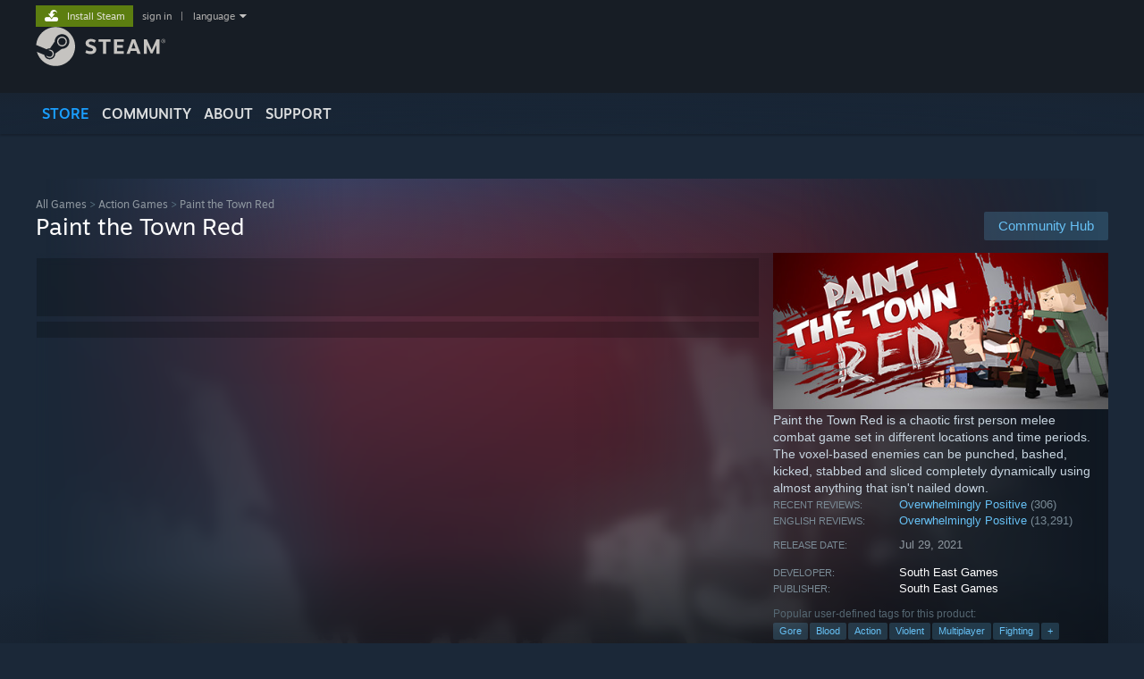

--- FILE ---
content_type: text/html; charset=UTF-8
request_url: https://store.steampowered.com/app/337320/Paint_the_Town_Red/
body_size: 32012
content:
<!DOCTYPE html>
<html class=" responsive DesktopUI" lang="en"  >
<head>
	<meta http-equiv="Content-Type" content="text/html; charset=UTF-8">
			<meta name="viewport" content="width=device-width,initial-scale=1">
		<meta name="theme-color" content="#171a21">
		<title>Paint the Town Red on Steam</title>
	<link rel="shortcut icon" href="/favicon.ico" type="image/x-icon">

	
	
	<link href="https://store.akamai.steamstatic.com/public/shared/css/motiva_sans.css?v=4Vj7bvhvv_UL&amp;l=english&amp;_cdn=akamai" rel="stylesheet" type="text/css">
<link href="https://store.akamai.steamstatic.com/public/shared/css/shared_global.css?v=ebGR_Er9ryC7&amp;l=english&amp;_cdn=akamai" rel="stylesheet" type="text/css">
<link href="https://store.akamai.steamstatic.com/public/shared/css/buttons.css?v=u7ItYmj40jWH&amp;l=english&amp;_cdn=akamai" rel="stylesheet" type="text/css">
<link href="https://store.akamai.steamstatic.com/public/css/v6/store.css?v=7I2JdcUuYsRY&amp;l=english&amp;_cdn=akamai" rel="stylesheet" type="text/css">
<link href="https://store.akamai.steamstatic.com/public/shared/css/user_reviews.css?v=apAPCdlxNkZD&amp;l=english&amp;_cdn=akamai" rel="stylesheet" type="text/css">
<link href="https://store.akamai.steamstatic.com/public/shared/css/store_game_shared.css?v=h3rDvpE1fR8Z&amp;l=english&amp;_cdn=akamai" rel="stylesheet" type="text/css">
<link href="https://store.akamai.steamstatic.com/public/css/v6/game.css?v=ng2qfNTUi8dN&amp;l=english&amp;_cdn=akamai" rel="stylesheet" type="text/css">
<link href="https://store.akamai.steamstatic.com/public/shared/css/store_background_shared.css?v=RuX0Jh-U_mAP&amp;l=english&amp;_cdn=akamai" rel="stylesheet" type="text/css">
<link href="https://store.akamai.steamstatic.com/public/css/v6/recommended.css?v=6GQjL0KJMg7U&amp;l=english&amp;_cdn=akamai" rel="stylesheet" type="text/css">
<link href="https://store.akamai.steamstatic.com/public/css/v6/user_reviews_rewards.css?v=nDJVyLGQ1XMI&amp;l=english&amp;_cdn=akamai" rel="stylesheet" type="text/css">
<link href="https://store.akamai.steamstatic.com/public/shared/css/apphub.css?v=6aSuWhV069kq&amp;l=english&amp;_cdn=akamai" rel="stylesheet" type="text/css">
<link href="https://store.akamai.steamstatic.com/public/shared/css/ui-lightness/jquery-ui-1.7.2.custom.css?v=qgq7mHqEwLbE&amp;l=english&amp;_cdn=akamai" rel="stylesheet" type="text/css">
<link href="https://store.akamai.steamstatic.com/public/css/v6/game_mob.css?v=Ryx-AweEEY9T&amp;l=english&amp;_cdn=akamai" rel="stylesheet" type="text/css">
<link href="https://store.akamai.steamstatic.com/public/shared/css/shared_responsive.css?v=8zUcJAgCg1Ml&amp;l=english&amp;_cdn=akamai" rel="stylesheet" type="text/css">
<script type="text/javascript" src="https://store.akamai.steamstatic.com/public/shared/javascript/jquery-1.8.3.min.js?v=NXam5zydzNu8&amp;l=english&amp;_cdn=akamai"></script>
<script type="text/javascript">$J = jQuery.noConflict();</script><script type="text/javascript">VALVE_PUBLIC_PATH = "https:\/\/store.akamai.steamstatic.com\/public\/";</script><script type="text/javascript" src="https://store.akamai.steamstatic.com/public/shared/javascript/tooltip.js?v=LZHsOVauqTrm&amp;l=english&amp;_cdn=akamai"></script>

<script type="text/javascript" src="https://store.akamai.steamstatic.com/public/shared/javascript/shared_global.js?v=rLiUhbtlZk63&amp;l=english&amp;_cdn=akamai"></script>

<script type="text/javascript" src="https://store.akamai.steamstatic.com/public/shared/javascript/auth_refresh.js?v=w6QbwI-5-j2S&amp;l=english&amp;_cdn=akamai"></script>

<script type="text/javascript" src="https://store.akamai.steamstatic.com/public/javascript/main.js?v=iqtA1uhAuuKf&amp;l=english&amp;_cdn=akamai"></script>

<script type="text/javascript" src="https://store.akamai.steamstatic.com/public/javascript/dynamicstore.js?v=PsDbSfdC4Xew&amp;l=english&amp;_cdn=akamai"></script>

<script type="text/javascript">Object.seal && [ Object, Array, String, Number ].map( function( builtin ) { Object.seal( builtin.prototype ); } );</script>
		<script type="text/javascript">
			document.addEventListener('DOMContentLoaded', function(event) {
				$J.data( document, 'x_readytime', new Date().getTime() );
				$J.data( document, 'x_oldref', GetNavCookie() );
				SetupTooltips( { tooltipCSSClass: 'store_tooltip'} );
		});
		</script><script type="text/javascript" src="https://store.akamai.steamstatic.com/public/javascript/gamehighlightplayer.js?v=xnqwN8gH0V-7&amp;l=english&amp;_cdn=akamai"></script>
<script type="text/javascript" src="https://store.akamai.steamstatic.com/public/shared/javascript/user_reviews.js?v=li2vp_5Z315e&amp;l=english&amp;_cdn=akamai"></script>
<script type="text/javascript" src="https://store.akamai.steamstatic.com/public/shared/javascript/dselect.js?v=w0CV_PAvw3UA&amp;l=english&amp;_cdn=akamai"></script>
<script type="text/javascript" src="https://store.akamai.steamstatic.com/public/javascript/app_tagging.js?v=6Tj4xq7wVWFx&amp;l=english&amp;_cdn=akamai"></script>
<script type="text/javascript" src="https://store.akamai.steamstatic.com/public/javascript/game.js?v=xsluJqgnXnXr&amp;l=english&amp;_cdn=akamai"></script>
<script type="text/javascript" src="https://store.akamai.steamstatic.com/public/shared/javascript/flot-0.8/jquery.flot.min.js?v=mSfqk1QKKgiz&amp;l=english&amp;_cdn=akamai"></script>
<script type="text/javascript" src="https://store.akamai.steamstatic.com/public/shared/javascript/flot-0.8/jquery.flot.resize.min.js?v=MeIf0YViALgL&amp;l=english&amp;_cdn=akamai"></script>
<script type="text/javascript" src="https://store.akamai.steamstatic.com/public/shared/javascript/flot-0.8/jquery.flot.time.min.js?v=CIECDYHJjBgN&amp;l=english&amp;_cdn=akamai"></script>
<script type="text/javascript" src="https://store.akamai.steamstatic.com/public/shared/javascript/flot-0.8/jquery.flot.selection.min.js?v=laPWW88ZIIHe&amp;l=english&amp;_cdn=akamai"></script>
<script type="text/javascript" src="https://store.akamai.steamstatic.com/public/shared/javascript/jquery-ui-1.9.2.js?v=Bu2RA9fLXSi-&amp;l=english&amp;_cdn=akamai"></script>
<script type="text/javascript" src="https://store.akamai.steamstatic.com/public/shared/javascript/shared_responsive_adapter.js?v=e6xwLWkl6YbR&amp;l=english&amp;_cdn=akamai"></script>

						<meta name="twitter:card" content="summary_large_image">
					<meta name="Description" content="Paint the Town Red is a chaotic first person melee combat game set in different locations and time periods. The voxel-based enemies can be punched, bashed, kicked, stabbed and sliced completely dynamically using almost anything that isn't nailed down.">
			
	<meta name="twitter:site" content="@steam" />

						<meta property="og:title" content="Paint the Town Red on Steam">
					<meta property="twitter:title" content="Paint the Town Red on Steam">
					<meta property="og:type" content="website">
					<meta property="fb:app_id" content="105386699540688">
					<meta property="og:site" content="Steam">
					<meta property="og:url" content="https://store.steampowered.com/app/337320/Paint_the_Town_Red/">
					<meta property="og:description" content="Paint the Town Red is a chaotic first person melee combat game set in different locations and time periods. The voxel-based enemies can be punched, bashed, kicked, stabbed and sliced completely dynamically using almost anything that isn't nailed down.">
					<meta property="twitter:description" content="Paint the Town Red is a chaotic first person melee combat game set in different locations and time periods. The voxel-based enemies can be punched, bashed, kicked, stabbed and sliced completely dynamically using almost anything that isn't nailed down.">
			
			<link rel="canonical" href="https://store.steampowered.com/app/337320/Paint_the_Town_Red/">
	
			<link rel="image_src" href="https://shared.akamai.steamstatic.com/store_item_assets/steam/apps/337320/capsule_616x353.jpg?t=1747124279">
		<meta property="og:image" content="https://shared.akamai.steamstatic.com/store_item_assets/steam/apps/337320/capsule_616x353.jpg?t=1747124279">
		<meta name="twitter:image" content="https://shared.akamai.steamstatic.com/store_item_assets/steam/apps/337320/capsule_616x353.jpg?t=1747124279" />
				
	
	
	
	
	</head>
<body class="v6 app game_bg menu_background_overlap application widestore v7menu responsive_page ">


<div class="responsive_page_frame with_header">
						<div role="navigation" class="responsive_page_menu_ctn mainmenu" aria-label="Mobile Menu">
				<div class="responsive_page_menu"  id="responsive_page_menu">
										<div class="mainmenu_contents">
						<div class="mainmenu_contents_items">
															<a class="menuitem" href="https://store.steampowered.com/login/?redir=app%2F337320%2FPaint_the_Town_Red%2F&redir_ssl=1&snr=1_5_9__global-header">
									Sign in								</a>
															<a class="menuitem supernav supernav_active" href="https://store.steampowered.com/?snr=1_5_9__global-responsive-menu" data-tooltip-type="selector" data-tooltip-content=".submenu_Store">
				Store			</a>
			<div class="submenu_Store" style="display: none;" data-submenuid="Store">
														<a class="submenuitem" href="https://store.steampowered.com/?snr=1_5_9__global-responsive-menu">
						Home											</a>
														<a class="submenuitem" href="https://store.steampowered.com/explore/?snr=1_5_9__global-responsive-menu">
						Discovery Queue											</a>
														<a class="submenuitem" href="https://steamcommunity.com/my/wishlist/">
						Wishlist											</a>
														<a class="submenuitem" href="https://store.steampowered.com/points/shop/?snr=1_5_9__global-responsive-menu">
						Points Shop											</a>
														<a class="submenuitem" href="https://store.steampowered.com/news/?snr=1_5_9__global-responsive-menu">
						News											</a>
														<a class="submenuitem" href="https://store.steampowered.com/stats/?snr=1_5_9__global-responsive-menu">
						Charts											</a>
							</div>
										<a class="menuitem supernav" href="https://steamcommunity.com/" data-tooltip-type="selector" data-tooltip-content=".submenu_Community">
				Community			</a>
			<div class="submenu_Community" style="display: none;" data-submenuid="Community">
														<a class="submenuitem" href="https://steamcommunity.com/">
						Home											</a>
														<a class="submenuitem" href="https://steamcommunity.com/discussions/">
						Discussions											</a>
														<a class="submenuitem" href="https://steamcommunity.com/workshop/">
						Workshop											</a>
														<a class="submenuitem" href="https://steamcommunity.com/market/">
						Market											</a>
														<a class="submenuitem" href="https://steamcommunity.com/?subsection=broadcasts">
						Broadcasts											</a>
							</div>
										<a class="menuitem " href="https://store.steampowered.com/about/?snr=1_5_9__global-responsive-menu">
				About			</a>
										<a class="menuitem " href="https://help.steampowered.com/en/">
				Support			</a>
			
							<div class="minor_menu_items">
																								<div class="menuitem change_language_action">
									Change language								</div>
																																	<a class="menuitem" href="https://store.steampowered.com/mobile" target="_blank" rel="noreferrer">Get the Steam Mobile App</a>
																									<div class="menuitem" role="link" onclick="Responsive_RequestDesktopView();">
										View desktop website									</div>
															</div>
						</div>
						<div class="mainmenu_footer_spacer  "></div>
						<div class="mainmenu_footer">
															<div class="mainmenu_footer_logo"><img src="https://store.akamai.steamstatic.com/public/shared/images/responsive/footerLogo_valve_new.png"></div>
								© Valve Corporation. All rights reserved. All trademarks are property of their respective owners in the US and other countries.								<span class="mainmenu_valve_links">
									<a href="https://store.steampowered.com/privacy_agreement/?snr=1_5_9__global-responsive-menu" target="_blank">Privacy Policy</a>
									&nbsp;| &nbsp;<a href="http://www.valvesoftware.com/legal.htm" target="_blank">Legal</a>
									&nbsp;| &nbsp;<a href="https://help.steampowered.com/faqs/view/10BB-D27A-6378-4436" target="_blank">Accessibility</a>
									&nbsp;| &nbsp;<a href="https://store.steampowered.com/subscriber_agreement/?snr=1_5_9__global-responsive-menu" target="_blank">Steam Subscriber Agreement</a>
									&nbsp;| &nbsp;<a href="https://store.steampowered.com/steam_refunds/?snr=1_5_9__global-responsive-menu" target="_blank">Refunds</a>
									&nbsp;| &nbsp;<a href="https://store.steampowered.com/account/cookiepreferences/?snr=1_5_9__global-responsive-menu" target="_blank">Cookies</a>
								</span>
													</div>
					</div>
									</div>
			</div>
		
		<div class="responsive_local_menu_tab"></div>

		<div class="responsive_page_menu_ctn localmenu">
			<div class="responsive_page_menu"  id="responsive_page_local_menu" data-panel="{&quot;onOptionsActionDescription&quot;:&quot;Filter&quot;,&quot;onOptionsButton&quot;:&quot;Responsive_ToggleLocalMenu()&quot;,&quot;onCancelButton&quot;:&quot;Responsive_ToggleLocalMenu()&quot;}">
				<div class="localmenu_content" data-panel="{&quot;maintainY&quot;:true,&quot;bFocusRingRoot&quot;:true,&quot;flow-children&quot;:&quot;column&quot;}">
				</div>
			</div>
		</div>



					<div class="responsive_header">
				<div class="responsive_header_content">
					<div id="responsive_menu_logo">
						<img src="https://store.akamai.steamstatic.com/public/shared/images/responsive/header_menu_hamburger.png" height="100%">
											</div>
					<div class="responsive_header_logo">
						<a href="https://store.steampowered.com/?snr=1_5_9__global-responsive-menu">
															<img src="https://store.akamai.steamstatic.com/public/shared/images/responsive/header_logo.png" height="36" border="0" alt="STEAM">
													</a>
					</div>
					<div class="responsive_header_react_target" data-featuretarget="store-menu-responsive-search"><div class="responsive_header_react_placeholder"></div></div>				</div>
			</div>
		
		<div class="responsive_page_content_overlay">

		</div>

		<div class="responsive_fixonscroll_ctn nonresponsive_hidden ">
		</div>
	
	<div class="responsive_page_content">

		<div role="banner" id="global_header" data-panel="{&quot;flow-children&quot;:&quot;row&quot;}">
	<div class="content">
		<div class="logo">
			<span id="logo_holder">
									<a href="https://store.steampowered.com/?snr=1_5_9__global-header" aria-label="Link to the Steam Homepage">
						<img src="https://store.akamai.steamstatic.com/public/shared/images/header/logo_steam.svg?t=962016" width="176" height="44" alt="Link to the Steam Homepage">
					</a>
							</span>
		</div>

			<div role="navigation" class="supernav_container" aria-label="Global Menu">
								<a class="menuitem supernav supernav_active" href="https://store.steampowered.com/?snr=1_5_9__global-header" data-tooltip-type="selector" data-tooltip-content=".submenu_Store">
				STORE			</a>
			<div class="submenu_Store" style="display: none;" data-submenuid="Store">
														<a class="submenuitem" href="https://store.steampowered.com/?snr=1_5_9__global-header">
						Home											</a>
														<a class="submenuitem" href="https://store.steampowered.com/explore/?snr=1_5_9__global-header">
						Discovery Queue											</a>
														<a class="submenuitem" href="https://steamcommunity.com/my/wishlist/">
						Wishlist											</a>
														<a class="submenuitem" href="https://store.steampowered.com/points/shop/?snr=1_5_9__global-header">
						Points Shop											</a>
														<a class="submenuitem" href="https://store.steampowered.com/news/?snr=1_5_9__global-header">
						News											</a>
														<a class="submenuitem" href="https://store.steampowered.com/stats/?snr=1_5_9__global-header">
						Charts											</a>
							</div>
										<a class="menuitem supernav" href="https://steamcommunity.com/" data-tooltip-type="selector" data-tooltip-content=".submenu_Community">
				COMMUNITY			</a>
			<div class="submenu_Community" style="display: none;" data-submenuid="Community">
														<a class="submenuitem" href="https://steamcommunity.com/">
						Home											</a>
														<a class="submenuitem" href="https://steamcommunity.com/discussions/">
						Discussions											</a>
														<a class="submenuitem" href="https://steamcommunity.com/workshop/">
						Workshop											</a>
														<a class="submenuitem" href="https://steamcommunity.com/market/">
						Market											</a>
														<a class="submenuitem" href="https://steamcommunity.com/?subsection=broadcasts">
						Broadcasts											</a>
							</div>
										<a class="menuitem " href="https://store.steampowered.com/about/?snr=1_5_9__global-header">
				About			</a>
										<a class="menuitem " href="https://help.steampowered.com/en/">
				SUPPORT			</a>
				</div>
	<script type="text/javascript">
		jQuery(function($) {
			$('#global_header .supernav').v_tooltip({'location':'bottom', 'destroyWhenDone': false, 'tooltipClass': 'supernav_content', 'offsetY':-6, 'offsetX': 1, 'horizontalSnap': 4, 'tooltipParent': '#global_header .supernav_container', 'correctForScreenSize': false});
		});
	</script>

		<div id="global_actions">
			<div role="navigation" id="global_action_menu" aria-label="Account Menu">
									<a class="header_installsteam_btn header_installsteam_btn_green" href="https://store.steampowered.com/about/?snr=1_5_9__global-header">
						<div class="header_installsteam_btn_content">
							Install Steam						</div>
					</a>
				
				
									<a class="global_action_link" href="https://store.steampowered.com/login/?redir=app%2F337320%2FPaint_the_Town_Red%2F&redir_ssl=1&snr=1_5_9__global-header">sign in</a>
											&nbsp;|&nbsp;
						<span class="pulldown global_action_link" id="language_pulldown" onclick="ShowMenu( this, 'language_dropdown', 'right' );">language</span>
						<div class="popup_block_new" id="language_dropdown" style="display: none;">
							<div class="popup_body popup_menu">
																																					<a class="popup_menu_item tight" href="?l=schinese" onclick="ChangeLanguage( 'schinese' ); return false;">简体中文 (Simplified Chinese)</a>
																													<a class="popup_menu_item tight" href="?l=tchinese" onclick="ChangeLanguage( 'tchinese' ); return false;">繁體中文 (Traditional Chinese)</a>
																													<a class="popup_menu_item tight" href="?l=japanese" onclick="ChangeLanguage( 'japanese' ); return false;">日本語 (Japanese)</a>
																													<a class="popup_menu_item tight" href="?l=koreana" onclick="ChangeLanguage( 'koreana' ); return false;">한국어 (Korean)</a>
																													<a class="popup_menu_item tight" href="?l=thai" onclick="ChangeLanguage( 'thai' ); return false;">ไทย (Thai)</a>
																													<a class="popup_menu_item tight" href="?l=bulgarian" onclick="ChangeLanguage( 'bulgarian' ); return false;">Български (Bulgarian)</a>
																													<a class="popup_menu_item tight" href="?l=czech" onclick="ChangeLanguage( 'czech' ); return false;">Čeština (Czech)</a>
																													<a class="popup_menu_item tight" href="?l=danish" onclick="ChangeLanguage( 'danish' ); return false;">Dansk (Danish)</a>
																													<a class="popup_menu_item tight" href="?l=german" onclick="ChangeLanguage( 'german' ); return false;">Deutsch (German)</a>
																																							<a class="popup_menu_item tight" href="?l=spanish" onclick="ChangeLanguage( 'spanish' ); return false;">Español - España (Spanish - Spain)</a>
																													<a class="popup_menu_item tight" href="?l=latam" onclick="ChangeLanguage( 'latam' ); return false;">Español - Latinoamérica (Spanish - Latin America)</a>
																													<a class="popup_menu_item tight" href="?l=greek" onclick="ChangeLanguage( 'greek' ); return false;">Ελληνικά (Greek)</a>
																													<a class="popup_menu_item tight" href="?l=french" onclick="ChangeLanguage( 'french' ); return false;">Français (French)</a>
																													<a class="popup_menu_item tight" href="?l=italian" onclick="ChangeLanguage( 'italian' ); return false;">Italiano (Italian)</a>
																													<a class="popup_menu_item tight" href="?l=indonesian" onclick="ChangeLanguage( 'indonesian' ); return false;">Bahasa Indonesia (Indonesian)</a>
																													<a class="popup_menu_item tight" href="?l=hungarian" onclick="ChangeLanguage( 'hungarian' ); return false;">Magyar (Hungarian)</a>
																													<a class="popup_menu_item tight" href="?l=dutch" onclick="ChangeLanguage( 'dutch' ); return false;">Nederlands (Dutch)</a>
																													<a class="popup_menu_item tight" href="?l=norwegian" onclick="ChangeLanguage( 'norwegian' ); return false;">Norsk (Norwegian)</a>
																													<a class="popup_menu_item tight" href="?l=polish" onclick="ChangeLanguage( 'polish' ); return false;">Polski (Polish)</a>
																													<a class="popup_menu_item tight" href="?l=portuguese" onclick="ChangeLanguage( 'portuguese' ); return false;">Português (Portuguese - Portugal)</a>
																													<a class="popup_menu_item tight" href="?l=brazilian" onclick="ChangeLanguage( 'brazilian' ); return false;">Português - Brasil (Portuguese - Brazil)</a>
																													<a class="popup_menu_item tight" href="?l=romanian" onclick="ChangeLanguage( 'romanian' ); return false;">Română (Romanian)</a>
																													<a class="popup_menu_item tight" href="?l=russian" onclick="ChangeLanguage( 'russian' ); return false;">Русский (Russian)</a>
																													<a class="popup_menu_item tight" href="?l=finnish" onclick="ChangeLanguage( 'finnish' ); return false;">Suomi (Finnish)</a>
																													<a class="popup_menu_item tight" href="?l=swedish" onclick="ChangeLanguage( 'swedish' ); return false;">Svenska (Swedish)</a>
																													<a class="popup_menu_item tight" href="?l=turkish" onclick="ChangeLanguage( 'turkish' ); return false;">Türkçe (Turkish)</a>
																													<a class="popup_menu_item tight" href="?l=vietnamese" onclick="ChangeLanguage( 'vietnamese' ); return false;">Tiếng Việt (Vietnamese)</a>
																													<a class="popup_menu_item tight" href="?l=ukrainian" onclick="ChangeLanguage( 'ukrainian' ); return false;">Українська (Ukrainian)</a>
																									<a class="popup_menu_item tight" href="https://www.valvesoftware.com/en/contact?contact-person=Translation%20Team%20Feedback" target="_blank">Report a translation problem</a>
							</div>
						</div>
												</div>
					</div>
			</div>
</div>
<div class="StoreMenuLoadingPlaceholder" data-featuretarget="store-menu-v7"><div class="PlaceholderInner"></div></div><div id="responsive_store_nav_ctn"></div><div id="responsive_store_nav_overlay" style="display:none"><div id="responsive_store_nav_overlay_ctn"></div><div id="responsive_store_nav_overlay_bottom"></div></div><div id="responsive_store_search_overlay" style="display:none"></div><div data-cart-banner-spot="1"></div>
		<div role="main" class="responsive_page_template_content" id="responsive_page_template_content" data-panel="{&quot;autoFocus&quot;:true}" >

			<div id="application_config" style="display: none;"  data-config="{&quot;EUNIVERSE&quot;:1,&quot;WEB_UNIVERSE&quot;:&quot;public&quot;,&quot;LANGUAGE&quot;:&quot;english&quot;,&quot;COUNTRY&quot;:&quot;US&quot;,&quot;MEDIA_CDN_COMMUNITY_URL&quot;:&quot;https:\/\/cdn.akamai.steamstatic.com\/steamcommunity\/public\/&quot;,&quot;MEDIA_CDN_URL&quot;:&quot;https:\/\/cdn.akamai.steamstatic.com\/&quot;,&quot;VIDEO_CDN_URL&quot;:&quot;https:\/\/video.akamai.steamstatic.com\/&quot;,&quot;COMMUNITY_CDN_URL&quot;:&quot;https:\/\/community.akamai.steamstatic.com\/&quot;,&quot;COMMUNITY_CDN_ASSET_URL&quot;:&quot;https:\/\/cdn.akamai.steamstatic.com\/steamcommunity\/public\/assets\/&quot;,&quot;STORE_CDN_URL&quot;:&quot;https:\/\/store.akamai.steamstatic.com\/&quot;,&quot;PUBLIC_SHARED_URL&quot;:&quot;https:\/\/store.akamai.steamstatic.com\/public\/shared\/&quot;,&quot;COMMUNITY_BASE_URL&quot;:&quot;https:\/\/steamcommunity.com\/&quot;,&quot;CHAT_BASE_URL&quot;:&quot;https:\/\/steamcommunity.com\/&quot;,&quot;STORE_BASE_URL&quot;:&quot;https:\/\/store.steampowered.com\/&quot;,&quot;STORE_CHECKOUT_BASE_URL&quot;:&quot;https:\/\/checkout.steampowered.com\/&quot;,&quot;IMG_URL&quot;:&quot;https:\/\/store.akamai.steamstatic.com\/public\/images\/&quot;,&quot;STEAMTV_BASE_URL&quot;:&quot;https:\/\/steam.tv\/&quot;,&quot;HELP_BASE_URL&quot;:&quot;https:\/\/help.steampowered.com\/&quot;,&quot;PARTNER_BASE_URL&quot;:&quot;https:\/\/partner.steamgames.com\/&quot;,&quot;STATS_BASE_URL&quot;:&quot;https:\/\/partner.steampowered.com\/&quot;,&quot;INTERNAL_STATS_BASE_URL&quot;:&quot;https:\/\/steamstats.valve.org\/&quot;,&quot;IN_CLIENT&quot;:false,&quot;USE_POPUPS&quot;:false,&quot;STORE_ICON_BASE_URL&quot;:&quot;https:\/\/shared.akamai.steamstatic.com\/store_item_assets\/steam\/apps\/&quot;,&quot;STORE_ITEM_BASE_URL&quot;:&quot;https:\/\/shared.akamai.steamstatic.com\/store_item_assets\/&quot;,&quot;WEBAPI_BASE_URL&quot;:&quot;https:\/\/api.steampowered.com\/&quot;,&quot;TOKEN_URL&quot;:&quot;https:\/\/store.steampowered.com\/\/chat\/clientjstoken&quot;,&quot;BUILD_TIMESTAMP&quot;:1769732343,&quot;PAGE_TIMESTAMP&quot;:1769754618,&quot;IN_TENFOOT&quot;:false,&quot;IN_GAMEPADUI&quot;:false,&quot;IN_CHROMEOS&quot;:false,&quot;IN_MOBILE_WEBVIEW&quot;:false,&quot;PLATFORM&quot;:&quot;macos&quot;,&quot;BASE_URL_STORE_CDN_ASSETS&quot;:&quot;https:\/\/cdn.akamai.steamstatic.com\/store\/&quot;,&quot;EREALM&quot;:1,&quot;LOGIN_BASE_URL&quot;:&quot;https:\/\/login.steampowered.com\/&quot;,&quot;AVATAR_BASE_URL&quot;:&quot;https:\/\/avatars.akamai.steamstatic.com\/&quot;,&quot;FROM_WEB&quot;:true,&quot;WEBSITE_ID&quot;:&quot;Store&quot;,&quot;BASE_URL_SHARED_CDN&quot;:&quot;https:\/\/shared.akamai.steamstatic.com\/&quot;,&quot;CLAN_CDN_ASSET_URL&quot;:&quot;https:\/\/clan.akamai.steamstatic.com\/&quot;,&quot;COMMUNITY_ASSETS_BASE_URL&quot;:&quot;https:\/\/shared.akamai.steamstatic.com\/community_assets\/&quot;,&quot;SNR&quot;:&quot;1_5_9_&quot;}" data-userinfo="{&quot;logged_in&quot;:false,&quot;country_code&quot;:&quot;US&quot;,&quot;excluded_content_descriptors&quot;:[3,4]}" data-hwinfo="{&quot;bSteamOS&quot;:false,&quot;bSteamDeck&quot;:false}" data-broadcastuser="{&quot;success&quot;:1,&quot;bHideStoreBroadcast&quot;:false}" data-store_page_asset_url="&quot;https:\/\/shared.akamai.steamstatic.com\/store_item_assets\/steam\/apps\/337320\/%s?t=1747124279&quot;" data-store_page_extra_assets_url="&quot;https:\/\/shared.akamai.steamstatic.com\/store_item_assets\/steam\/apps\/337320\/%s?t=1747124279&quot;" data-store_page_extra_assets_map="{&quot;extras\/8_narrow.gif&quot;:[{&quot;urlPart&quot;:&quot;extras\/efcbb4cb9e7c858e1afd78a3c5104960.poster.avif&quot;,&quot;extension&quot;:&quot;poster.avif&quot;,&quot;alt_text&quot;:null,&quot;urlPartBig&quot;:null,&quot;width&quot;:&quot;600&quot;,&quot;height&quot;:&quot;160&quot;},{&quot;urlPart&quot;:&quot;extras\/efcbb4cb9e7c858e1afd78a3c5104960.mp4&quot;,&quot;extension&quot;:&quot;mp4&quot;,&quot;alt_text&quot;:null,&quot;urlPartBig&quot;:null,&quot;width&quot;:&quot;600&quot;,&quot;height&quot;:&quot;160&quot;},{&quot;urlPart&quot;:&quot;extras\/efcbb4cb9e7c858e1afd78a3c5104960.webm&quot;,&quot;extension&quot;:&quot;webm&quot;,&quot;alt_text&quot;:null,&quot;urlPartBig&quot;:null,&quot;width&quot;:&quot;600&quot;,&quot;height&quot;:&quot;160&quot;}],&quot;extras\/11_narrow.gif&quot;:[{&quot;urlPart&quot;:&quot;extras\/1f60eec23dd99145dea3ae4bfd182a45.poster.avif&quot;,&quot;extension&quot;:&quot;poster.avif&quot;,&quot;alt_text&quot;:null,&quot;urlPartBig&quot;:null,&quot;width&quot;:&quot;600&quot;,&quot;height&quot;:&quot;160&quot;},{&quot;urlPart&quot;:&quot;extras\/1f60eec23dd99145dea3ae4bfd182a45.mp4&quot;,&quot;extension&quot;:&quot;mp4&quot;,&quot;alt_text&quot;:null,&quot;urlPartBig&quot;:null,&quot;width&quot;:&quot;600&quot;,&quot;height&quot;:&quot;160&quot;},{&quot;urlPart&quot;:&quot;extras\/1f60eec23dd99145dea3ae4bfd182a45.webm&quot;,&quot;extension&quot;:&quot;webm&quot;,&quot;alt_text&quot;:null,&quot;urlPartBig&quot;:null,&quot;width&quot;:&quot;600&quot;,&quot;height&quot;:&quot;160&quot;}],&quot;extras\/13_narrow.gif&quot;:[{&quot;urlPart&quot;:&quot;extras\/2a7f0b7202fecd929424d29485ee715e.poster.avif&quot;,&quot;extension&quot;:&quot;poster.avif&quot;,&quot;alt_text&quot;:null,&quot;urlPartBig&quot;:null,&quot;width&quot;:&quot;600&quot;,&quot;height&quot;:&quot;160&quot;},{&quot;urlPart&quot;:&quot;extras\/2a7f0b7202fecd929424d29485ee715e.mp4&quot;,&quot;extension&quot;:&quot;mp4&quot;,&quot;alt_text&quot;:null,&quot;urlPartBig&quot;:null,&quot;width&quot;:&quot;600&quot;,&quot;height&quot;:&quot;160&quot;},{&quot;urlPart&quot;:&quot;extras\/2a7f0b7202fecd929424d29485ee715e.webm&quot;,&quot;extension&quot;:&quot;webm&quot;,&quot;alt_text&quot;:null,&quot;urlPartBig&quot;:null,&quot;width&quot;:&quot;600&quot;,&quot;height&quot;:&quot;160&quot;}],&quot;extras\/15_narrow.gif&quot;:[{&quot;urlPart&quot;:&quot;extras\/dc5ddf326d4a7c18eb346f72f3e0bc5d.poster.avif&quot;,&quot;extension&quot;:&quot;poster.avif&quot;,&quot;alt_text&quot;:null,&quot;urlPartBig&quot;:null,&quot;width&quot;:&quot;600&quot;,&quot;height&quot;:&quot;160&quot;},{&quot;urlPart&quot;:&quot;extras\/dc5ddf326d4a7c18eb346f72f3e0bc5d.mp4&quot;,&quot;extension&quot;:&quot;mp4&quot;,&quot;alt_text&quot;:null,&quot;urlPartBig&quot;:null,&quot;width&quot;:&quot;600&quot;,&quot;height&quot;:&quot;160&quot;},{&quot;urlPart&quot;:&quot;extras\/dc5ddf326d4a7c18eb346f72f3e0bc5d.webm&quot;,&quot;extension&quot;:&quot;webm&quot;,&quot;alt_text&quot;:null,&quot;urlPartBig&quot;:null,&quot;width&quot;:&quot;600&quot;,&quot;height&quot;:&quot;160&quot;}]}" data-deckcompatibility="{&quot;appid&quot;:337320,&quot;resolved_category&quot;:3,&quot;resolved_items&quot;:[{&quot;display_type&quot;:4,&quot;loc_token&quot;:&quot;#SteamDeckVerified_TestResult_DefaultControllerConfigFullyFunctional&quot;},{&quot;display_type&quot;:4,&quot;loc_token&quot;:&quot;#SteamDeckVerified_TestResult_ControllerGlyphsMatchDeckDevice&quot;},{&quot;display_type&quot;:4,&quot;loc_token&quot;:&quot;#SteamDeckVerified_TestResult_InterfaceTextIsLegible&quot;},{&quot;display_type&quot;:4,&quot;loc_token&quot;:&quot;#SteamDeckVerified_TestResult_DefaultConfigurationIsPerformant&quot;}],&quot;steam_deck_blog_url&quot;:&quot;&quot;,&quot;search_id&quot;:null,&quot;steamos_resolved_category&quot;:2,&quot;steamos_resolved_items&quot;:[{&quot;display_type&quot;:3,&quot;loc_token&quot;:&quot;#SteamOS_TestResult_GameStartupFunctional&quot;}]}" data-appname="&quot;Paint the Town Red&quot;" data-store_user_config="{&quot;webapi_token&quot;:&quot;&quot;,&quot;shoppingcart&quot;:null,&quot;originating_navdata&quot;:{&quot;domain&quot;:&quot;store.steampowered.com&quot;,&quot;controller&quot;:&quot;direct-navigation&quot;,&quot;method&quot;:&quot;&quot;,&quot;submethod&quot;:&quot;&quot;,&quot;feature&quot;:&quot;&quot;,&quot;depth&quot;:0,&quot;countrycode&quot;:&quot;&quot;,&quot;webkey&quot;:null,&quot;is_client&quot;:false,&quot;curator_data&quot;:null,&quot;is_likely_bot&quot;:true,&quot;is_utm&quot;:false},&quot;wishlist_item_count&quot;:0}"></div><div id="application_root"></div><script>window.g_wapit="";</script><link href="https://store.akamai.steamstatic.com/public/css/applications/store/main.css?v=mw8LVDvyH3ep&amp;l=english&amp;_cdn=akamai" rel="stylesheet" type="text/css">
<script type="text/javascript" src="https://store.akamai.steamstatic.com/public/javascript/applications/store/manifest.js?v=U9Gyd54gz6vt&amp;l=english&amp;_cdn=akamai"></script>
<script type="text/javascript" src="https://store.akamai.steamstatic.com/public/javascript/applications/store/libraries~b28b7af69.js?v=L9JqUktT3bf9&amp;l=english&amp;_cdn=akamai"></script>
<script type="text/javascript" src="https://store.akamai.steamstatic.com/public/javascript/applications/store/main.js?v=-NaS0ASRXDIl&amp;l=english&amp;_cdn=akamai"></script>
<script type="text/javascript">
	var g_AccountID = 0;
	var g_Languages = ["english"];
	var g_sessionID = "c41e88ae6bf216db993cc096";
	var g_ServerTime = 1769754618;
	var g_bUseNewCartAPI = true;

	$J( InitMiniprofileHovers( 'https%3A%2F%2Fstore.steampowered.com%2F' ) );

	
	if ( typeof GStoreItemData != 'undefined' )
	{
		GStoreItemData.AddNavParams({
			__page_default: "1_5_9_",
			__page_default_obj: {"domain":"store.steampowered.com","controller":"application","method":"app","submethod":"","feature":null,"depth":null,"countrycode":"US","webkey":null,"is_client":false,"curator_data":null,"is_likely_bot":true,"is_utm":null},
			__originating_obj: {"domain":"store.steampowered.com","controller":"direct-navigation","method":"","submethod":"","feature":"","depth":0,"countrycode":"","webkey":null,"is_client":false,"curator_data":null,"is_likely_bot":true,"is_utm":false},
			storemenu_recommendedtags: "1_5_9__17"		});
	}

	if ( typeof GDynamicStore != 'undefined' )
	{
		GDynamicStore.Init(0, false, "", {"primary_language":null,"secondary_languages":null,"platform_windows":null,"platform_mac":null,"platform_linux":null,"timestamp_updated":null,"hide_store_broadcast":null,"review_score_preference":null,"timestamp_content_descriptor_preferences_updated":null,"provide_deck_feedback":null,"additional_languages":null,"game_frame_rate_reporting":null}, 'US',
			{"bNoDefaultDescriptors":true});
		GStoreItemData.SetCurrencyFormatter(function( nValueInCents, bWholeUnitsOnly ) { var fmt = function( nValueInCents, bWholeUnitsOnly ) {	var format = v_numberformat( nValueInCents / 100, bWholeUnitsOnly ? 0 : 2, ".", ","); return format; };var strNegativeSymbol = '';	if ( nValueInCents < 0 ) { strNegativeSymbol = '-'; nValueInCents = -nValueInCents; }return strNegativeSymbol + "$" + fmt( nValueInCents, bWholeUnitsOnly );});
		GStoreItemData.SetCurrencyMinPriceIncrement(1);
	}
</script>

<script type="text/javascript">

	var g_eDiscoveryQueueType = 0;

	GStoreItemData.AddStoreItemDataSet(
		{"rgApps":{"1971870":{"name":"Mortal Kombat 1","url_name":"Mortal_Kombat_1","discount_block":"<div class=\"discount_block  no_discount\" data-price-final=\"4999\" data-bundlediscount=\"0\" data-discount=\"0\"><div class=\"discount_prices\"><div class=\"discount_final_price\">$49.99<\/div><\/div><\/div>","descids":[2,5],"small_capsulev5":"https:\/\/shared.akamai.steamstatic.com\/store_item_assets\/steam\/apps\/1971870\/capsule_184x69.jpg?t=1750176505","os_windows":true,"has_live_broadcast":false,"localized":true,"localized_english":true,"has_adult_content_violence":true},"629730":{"name":"Blade and Sorcery","url_name":"Blade_and_Sorcery","discount_block":"<div class=\"discount_block  no_discount\" data-price-final=\"2999\" data-bundlediscount=\"0\" data-discount=\"0\"><div class=\"discount_prices\"><div class=\"discount_final_price\">$29.99<\/div><\/div><\/div>","descids":[2,5],"small_capsulev5":"https:\/\/shared.akamai.steamstatic.com\/store_item_assets\/steam\/apps\/629730\/af06ceb984281d88ace61451c6bae51c5ef52323\/capsule_184x69.jpg?t=1765901841","os_windows":true,"vr_htcvive":true,"vr_oculusrift":true,"vr_windowsmr":true,"virtual_reality":true,"has_live_broadcast":false,"localized":true,"localized_english":true,"has_adult_content_violence":true},"782330":{"name":"DOOM Eternal","url_name":"DOOM_Eternal","discount_block":"<div class=\"discount_block  no_discount\" data-price-final=\"3999\" data-bundlediscount=\"0\" data-discount=\"0\"><div class=\"discount_prices\"><div class=\"discount_final_price\">$39.99<\/div><\/div><\/div>","descids":[2,5],"small_capsulev5":"https:\/\/shared.akamai.steamstatic.com\/store_item_assets\/steam\/apps\/782330\/capsule_184x69.jpg?t=1755109910","os_windows":true,"has_live_broadcast":false,"localized":true,"localized_english":true,"has_adult_content_violence":true},"2397300":{"name":"Half Sword","url_name":"Half_Sword","discount_block":"<div class=\"discount_block empty \"><\/div>","descids":[2,5],"small_capsulev5":"https:\/\/shared.akamai.steamstatic.com\/store_item_assets\/steam\/apps\/2397300\/d268df5c35e568c8d65fec5f2f129a3813db4100\/capsule_184x69.jpg?t=1769205883","os_windows":true,"early_access":true,"has_live_broadcast":false,"coming_soon":true,"release_date_string":"Available: Jan 30, 2026","localized":true,"localized_english":true,"has_adult_content_violence":true},"976310":{"name":"Mortal Kombat\u00a011","url_name":"Mortal_Kombat_11","discount_block":"<div class=\"discount_block  no_discount\" data-price-final=\"4999\" data-bundlediscount=\"0\" data-discount=\"0\"><div class=\"discount_prices\"><div class=\"discount_final_price\">$49.99<\/div><\/div><\/div>","descids":[2,5],"small_capsulev5":"https:\/\/shared.akamai.steamstatic.com\/store_item_assets\/steam\/apps\/976310\/capsule_184x69.jpg?t=1747925751","os_windows":true,"has_live_broadcast":false,"localized":true,"localized_english":true,"has_adult_content_violence":true},"3059070":{"name":"The Headliners","url_name":"The_Headliners","discount_block":"<div class=\"discount_block \" data-price-final=\"479\" data-bundlediscount=\"0\" data-discount=\"40\" role=\"link\" aria-label=\"40% off. $7.99 normally, discounted to $4.79\"><div class=\"discount_pct\">-40%<\/div><div class=\"discount_prices\"><div class=\"discount_original_price\">$7.99<\/div><div class=\"discount_final_price\">$4.79<\/div><\/div><\/div>","descids":[2,5],"small_capsulev5":"https:\/\/shared.akamai.steamstatic.com\/store_item_assets\/steam\/apps\/3059070\/106e716fe56764023b61408fa4945f823def907d\/capsule_184x69.jpg?t=1761229580","os_windows":true,"has_live_broadcast":false,"discount":true,"localized":true,"localized_english":true,"has_adult_content_violence":true},"2835570":{"name":"Buckshot Roulette","url_name":"Buckshot_Roulette","discount_block":"<div class=\"discount_block  no_discount\" data-price-final=\"299\" data-bundlediscount=\"0\" data-discount=\"0\"><div class=\"discount_prices\"><div class=\"discount_final_price\">$2.99<\/div><\/div><\/div>","descids":[],"small_capsulev5":"https:\/\/shared.akamai.steamstatic.com\/store_item_assets\/steam\/apps\/2835570\/capsule_184x69.jpg?t=1762442355","os_windows":true,"os_linux":true,"has_live_broadcast":false,"localized":true,"localized_english":true},"1118200":{"name":"People Playground","url_name":"People_Playground","discount_block":"<div class=\"discount_block  no_discount\" data-price-final=\"999\" data-bundlediscount=\"0\" data-discount=\"0\"><div class=\"discount_prices\"><div class=\"discount_final_price\">$9.99<\/div><\/div><\/div>","descids":[2,5],"small_capsulev5":"https:\/\/shared.akamai.steamstatic.com\/store_item_assets\/steam\/apps\/1118200\/capsule_184x69.jpg?t=1763123186","os_windows":true,"has_live_broadcast":false,"localized":true,"localized_english":true,"has_adult_content_violence":true},"1494810":{"name":"Mortal Sin","url_name":"Mortal_Sin","discount_block":"<div class=\"discount_block  no_discount\" data-price-final=\"2499\" data-bundlediscount=\"0\" data-discount=\"0\"><div class=\"discount_prices\"><div class=\"discount_final_price\">$24.99<\/div><\/div><\/div>","descids":[2,5],"small_capsulev5":"https:\/\/shared.akamai.steamstatic.com\/store_item_assets\/steam\/apps\/1494810\/4ec48b1d6e1affa361fb06a61f7c0351a5af982b\/capsule_184x69.jpg?t=1756489248","os_windows":true,"has_live_broadcast":false,"localized":true,"localized_english":true,"has_adult_content_violence":true},"924970":{"name":"Back 4 Blood","url_name":"Back_4_Blood","discount_block":"<div class=\"discount_block  no_discount\" data-price-final=\"5999\" data-bundlediscount=\"0\" data-discount=\"0\"><div class=\"discount_prices\"><div class=\"discount_final_price\">$59.99<\/div><\/div><\/div>","descids":[2,5],"small_capsulev5":"https:\/\/shared.akamai.steamstatic.com\/store_item_assets\/steam\/apps\/924970\/capsule_184x69.jpg?t=1746220006","os_windows":true,"has_live_broadcast":false,"localized":true,"localized_english":true,"has_adult_content_violence":true},"307780":{"name":"Mortal Kombat X","url_name":"Mortal_Kombat_X","discount_block":"<div class=\"discount_block  no_discount\" data-price-final=\"1999\" data-bundlediscount=\"0\" data-discount=\"0\"><div class=\"discount_prices\"><div class=\"discount_final_price\">$19.99<\/div><\/div><\/div>","descids":[2,5],"small_capsulev5":"https:\/\/shared.akamai.steamstatic.com\/store_item_assets\/steam\/apps\/307780\/capsule_184x69.jpg?t=1761846088","os_windows":true,"has_live_broadcast":false,"localized":true,"localized_english":true,"has_adult_content_violence":true},"379720":{"name":"DOOM","url_name":"DOOM","discount_block":"<div class=\"discount_block  no_discount\" data-price-final=\"1999\" data-bundlediscount=\"0\" data-discount=\"0\"><div class=\"discount_prices\"><div class=\"discount_final_price\">$19.99<\/div><\/div><\/div>","descids":[2,5],"small_capsulev5":"https:\/\/shared.akamai.steamstatic.com\/store_item_assets\/steam\/apps\/379720\/capsule_184x69.jpg?t=1750784856","os_windows":true,"has_live_broadcast":false,"localized":true,"localized_english":true,"has_adult_content_violence":true},"823500":{"name":"BONEWORKS","url_name":"BONEWORKS","discount_block":"<div class=\"discount_block  no_discount\" data-price-final=\"2999\" data-bundlediscount=\"0\" data-discount=\"0\"><div class=\"discount_prices\"><div class=\"discount_final_price\">$29.99<\/div><\/div><\/div>","descids":[2,5],"small_capsulev5":"https:\/\/shared.akamai.steamstatic.com\/store_item_assets\/steam\/apps\/823500\/capsule_184x69.jpg?t=1581381377","os_windows":true,"vr_htcvive":true,"vr_oculusrift":true,"vr_windowsmr":true,"virtual_reality":true,"has_live_broadcast":false,"localized":true,"localized_english":true,"has_adult_content_violence":true},"246900":{"name":"Viscera Cleanup Detail","url_name":"Viscera_Cleanup_Detail","discount_block":"<div class=\"discount_block  no_discount\" data-price-final=\"1299\" data-bundlediscount=\"0\" data-discount=\"0\"><div class=\"discount_prices\"><div class=\"discount_final_price\">$12.99<\/div><\/div><\/div>","descids":[2,5],"small_capsulev5":"https:\/\/shared.akamai.steamstatic.com\/store_item_assets\/steam\/apps\/246900\/capsule_184x69.jpg?t=1666984711","os_windows":true,"os_macos":true,"has_live_broadcast":false,"localized":true,"localized_english":true,"has_adult_content_violence":true},"597170":{"name":"Clone Drone in the Danger Zone","url_name":"Clone_Drone_in_the_Danger_Zone","discount_block":"<div class=\"discount_block  no_discount\" data-price-final=\"1999\" data-bundlediscount=\"0\" data-discount=\"0\"><div class=\"discount_prices\"><div class=\"discount_final_price\">$19.99<\/div><\/div><\/div>","descids":[],"small_capsulev5":"https:\/\/shared.akamai.steamstatic.com\/store_item_assets\/steam\/apps\/597170\/1405114ff573efbca62acda1c810ec269cc8ef23\/capsule_184x69_alt_assets_1.jpg?t=1765878958","os_windows":true,"os_macos":true,"has_live_broadcast":false,"localized":true,"localized_english":true},"555160":{"name":"Pavlov","url_name":"Pavlov","discount_block":"<div class=\"discount_block  no_discount\" data-price-final=\"2499\" data-bundlediscount=\"0\" data-discount=\"0\"><div class=\"discount_prices\"><div class=\"discount_final_price\">$24.99<\/div><\/div><\/div>","descids":[2,5],"small_capsulev5":"https:\/\/shared.akamai.steamstatic.com\/store_item_assets\/steam\/apps\/555160\/capsule_184x69.jpg?t=1740613949","os_windows":true,"vr_htcvive":true,"vr_oculusrift":true,"vr_windowsmr":true,"virtual_reality":true,"has_live_broadcast":false,"localized":true,"localized_english":true,"has_adult_content_violence":true},"2441700":{"name":"UNDERDOGS","url_name":"UNDERDOGS","discount_block":"<div class=\"discount_block  no_discount\" data-price-final=\"2999\" data-bundlediscount=\"0\" data-discount=\"0\"><div class=\"discount_prices\"><div class=\"discount_final_price\">$29.99<\/div><\/div><\/div>","descids":[2,5],"small_capsulev5":"https:\/\/shared.akamai.steamstatic.com\/store_item_assets\/steam\/apps\/2441700\/27e015be4c37f9a7c0c99f6d13673dec8e11c7b8\/capsule_184x69.jpg?t=1769351401","os_windows":true,"vr_htcvive":true,"vr_oculusrift":true,"virtual_reality":true,"has_live_broadcast":false,"localized":true,"localized_english":true,"has_adult_content_violence":true},"1238840":{"name":"Battlefield\u2122 1","url_name":"Battlefield_1","discount_block":"<div class=\"discount_block  no_discount\" data-price-final=\"3999\" data-bundlediscount=\"0\" data-discount=\"0\"><div class=\"discount_prices\"><div class=\"discount_final_price\">$39.99<\/div><\/div><\/div>","descids":[2,5],"small_capsulev5":"https:\/\/shared.akamai.steamstatic.com\/store_item_assets\/steam\/apps\/1238840\/capsule_184x69.jpg?t=1747168268","os_windows":true,"has_live_broadcast":false,"mastersub_granting_app":{"capsule":"https:\/\/cdn.akamai.steamstatic.com\/store\/mastersubs\/eaplay\/eaplay.svg","name":"EA Play"},"localized":true,"localized_english":true,"has_adult_content_violence":true},"1338770":{"name":"Sniper Ghost Warrior Contracts 2","url_name":"Sniper_Ghost_Warrior_Contracts_2","discount_block":"<div class=\"discount_block \" data-price-final=\"399\" data-bundlediscount=\"0\" data-discount=\"90\" role=\"link\" aria-label=\"90% off. $39.99 normally, discounted to $3.99\"><div class=\"discount_pct\">-90%<\/div><div class=\"discount_prices\"><div class=\"discount_original_price\">$39.99<\/div><div class=\"discount_final_price\">$3.99<\/div><\/div><\/div>","descids":[2,5],"small_capsulev5":"https:\/\/shared.akamai.steamstatic.com\/store_item_assets\/steam\/apps\/1338770\/capsule_184x69.jpg?t=1747413239","os_windows":true,"has_live_broadcast":false,"discount":true,"localized":true,"localized_english":true,"has_adult_content_violence":true},"223470":{"name":"POSTAL 2","url_name":"POSTAL_2","discount_block":"<div class=\"discount_block  no_discount\" data-price-final=\"999\" data-bundlediscount=\"0\" data-discount=\"0\"><div class=\"discount_prices\"><div class=\"discount_final_price\">$9.99<\/div><\/div><\/div>","descids":[1,2,5],"small_capsulev5":"https:\/\/shared.akamai.steamstatic.com\/store_item_assets\/steam\/apps\/223470\/capsule_184x69.jpg?t=1726251082","os_windows":true,"os_linux":true,"has_live_broadcast":false,"localized":true,"localized_english":true,"has_adult_content_violence":true,"status_string":"Now Includes Chinese &amp; Russian localization!"},"3884520":{"name":"Blood: Refreshed Supply\u2122","url_name":"Blood_Refreshed_Supply","discount_block":"<div class=\"discount_block  no_discount\" data-price-final=\"2999\" data-bundlediscount=\"0\" data-discount=\"0\"><div class=\"discount_prices\"><div class=\"discount_final_price\">$29.99<\/div><\/div><\/div>","descids":[1,2,5],"small_capsulev5":"https:\/\/shared.akamai.steamstatic.com\/store_item_assets\/steam\/apps\/3884520\/f4294688632638f6b8b73485958c37753d324383\/capsule_184x69.jpg?t=1764882589","os_windows":true,"has_live_broadcast":false,"localized":true,"localized_english":true,"has_adult_content_violence":true},"2689120":{"name":"Gladio Mori","url_name":"Gladio_Mori","discount_block":"<div class=\"discount_block  no_discount\" data-price-final=\"1599\" data-bundlediscount=\"0\" data-discount=\"0\"><div class=\"discount_prices\"><div class=\"discount_final_price\">$15.99<\/div><\/div><\/div>","descids":[5],"small_capsulev5":"https:\/\/shared.akamai.steamstatic.com\/store_item_assets\/steam\/apps\/2689120\/cc5281cf354e0526de6ae7a480b8b8ad201a0896\/capsule_184x69_alt_assets_1.jpg?t=1764710215","os_windows":true,"early_access":true,"has_live_broadcast":false,"localized":true,"localized_english":true},"3391450":{"name":"GORN 2","url_name":"GORN_2","discount_block":"<div class=\"discount_block  no_discount\" data-price-final=\"1999\" data-bundlediscount=\"0\" data-discount=\"0\"><div class=\"discount_prices\"><div class=\"discount_final_price\">$19.99<\/div><\/div><\/div>","descids":[2,5],"small_capsulev5":"https:\/\/shared.akamai.steamstatic.com\/store_item_assets\/steam\/apps\/3391450\/fa3e01dfa7d6f9e55870f6de00a2b0315a51f947\/capsule_184x69.jpg?t=1766006789","os_windows":true,"vr_htcvive":true,"virtual_reality":true,"has_live_broadcast":false,"localized":true,"localized_english":true,"has_adult_content_violence":true},"512900":{"name":"Streets of Rogue","url_name":"Streets_of_Rogue","discount_block":"<div class=\"discount_block  no_discount\" data-price-final=\"1999\" data-bundlediscount=\"0\" data-discount=\"0\"><div class=\"discount_prices\"><div class=\"discount_final_price\">$19.99<\/div><\/div><\/div>","descids":[],"small_capsulev5":"https:\/\/shared.akamai.steamstatic.com\/store_item_assets\/steam\/apps\/512900\/capsule_184x69.jpg?t=1758274145","os_windows":true,"os_macos":true,"os_linux":true,"has_live_broadcast":false,"localized":true,"localized_english":true},"3130340":{"name":"Bean There, Won That","url_name":"Bean_There_Won_That","discount_block":"<div class=\"discount_block \" data-price-final=\"515\" data-bundlediscount=\"0\" data-discount=\"57\" role=\"link\" aria-label=\"57% off. $11.99 normally, discounted to $5.15\"><div class=\"discount_pct\">-57%<\/div><div class=\"discount_prices\"><div class=\"discount_original_price\">$11.99<\/div><div class=\"discount_final_price\">$5.15<\/div><\/div><\/div>","descids":[2,5],"small_capsulev5":"https:\/\/shared.akamai.steamstatic.com\/store_item_assets\/steam\/apps\/3130340\/capsule_184x69.jpg?t=1741366009","os_windows":true,"has_live_broadcast":false,"discount":true,"localized":true,"localized_english":true,"has_adult_content_violence":true},"25000":{"name":"Overgrowth","url_name":"Overgrowth","discount_block":"<div class=\"discount_block  no_discount\" data-price-final=\"1999\" data-bundlediscount=\"0\" data-discount=\"0\"><div class=\"discount_prices\"><div class=\"discount_final_price\">$19.99<\/div><\/div><\/div>","descids":[5],"small_capsulev5":"https:\/\/shared.akamai.steamstatic.com\/store_item_assets\/steam\/apps\/25000\/capsule_184x69.jpg?t=1758307010","os_windows":true,"os_macos":true,"os_linux":true,"has_live_broadcast":false,"localized":true,"localized_english":true,"status_string":"Early Access Now Available"},"962400":{"name":"Granny","url_name":"Granny","discount_block":"<div class=\"discount_block  no_discount\" data-price-final=\"799\" data-bundlediscount=\"0\" data-discount=\"0\"><div class=\"discount_prices\"><div class=\"discount_final_price\">$7.99<\/div><\/div><\/div>","descids":[2,5],"small_capsulev5":"https:\/\/shared.akamai.steamstatic.com\/store_item_assets\/steam\/apps\/962400\/capsule_184x69.jpg?t=1687541775","os_windows":true,"has_live_broadcast":false,"localized":true,"localized_english":true,"has_adult_content_violence":true},"794600":{"name":"LET IT DIE","url_name":"LET_IT_DIE","discount_block":"<div class=\"discount_block  no_discount\" data-price-final=\"0\" data-bundlediscount=\"0\" data-discount=\"0\"><div class=\"discount_prices\"><div class=\"discount_final_price\">Free To Play<\/div><\/div><\/div>","descids":[1,2,5],"small_capsulev5":"https:\/\/shared.akamai.steamstatic.com\/store_item_assets\/steam\/apps\/794600\/capsule_184x69.jpg?t=1766080498","os_windows":true,"has_live_broadcast":false,"localized":true,"localized_english":true,"has_adult_content_violence":true,"has_adult_content_sex":true},"3560630":{"name":"Meat Without Master","url_name":"Meat_Without_Master","discount_block":"<div class=\"discount_block empty \"><\/div>","descids":[2,5],"small_capsulev5":"https:\/\/shared.akamai.steamstatic.com\/store_item_assets\/steam\/apps\/3560630\/a6f6316998f101d1754ec97168b8591f068f12d4\/capsule_184x69.jpg?t=1765901713","os_windows":true,"has_live_broadcast":false,"coming_soon":true,"release_date_string":"Available: To be announced","localized":true,"localized_english":true,"has_adult_content_violence":true},"350080":{"name":"Wolfenstein: The Old Blood","url_name":"Wolfenstein_The_Old_Blood","discount_block":"<div class=\"discount_block  no_discount\" data-price-final=\"1999\" data-bundlediscount=\"0\" data-discount=\"0\"><div class=\"discount_prices\"><div class=\"discount_final_price\">$19.99<\/div><\/div><\/div>","descids":[2,5],"small_capsulev5":"https:\/\/shared.akamai.steamstatic.com\/store_item_assets\/steam\/apps\/350080\/capsule_184x69.jpg?t=1750784023","os_windows":true,"has_live_broadcast":false,"localized":true,"localized_english":true,"has_adult_content_violence":true}},"rgPackages":{"56033":{"name":"Paint the Town Red","url_name":"Paint_the_Town_Red","discount_block":"<div class=\"discount_block  no_discount\" data-price-final=\"1999\" data-bundlediscount=\"0\" data-discount=\"0\"><div class=\"discount_prices\"><div class=\"discount_final_price\">$19.99<\/div><\/div><\/div>","descids":[2,5],"tiny_capsule":"https:\/\/shared.akamai.steamstatic.com\/store_item_assets\/steam\/apps\/337320\/capsule_sm_120.jpg?t=1747124279","tags":["Gore","Blood","Action","Violent","Multiplayer"],"tagids":[4345,5228,19,4667,3859,1743],"os_windows":true,"os_macos":true,"os_linux":true,"vr_htcvive":true,"appids":[337320],"has_live_broadcast":false,"localized":true,"localized_english":true,"has_adult_content_violence":true},"608292":{"name":"Paint the Town Red Soundtrack","url_name":"Paint_the_Town_Red_Soundtrack","discount_block":"<div class=\"discount_block  no_discount\" data-price-final=\"999\" data-bundlediscount=\"0\" data-discount=\"0\"><div class=\"discount_prices\"><div class=\"discount_final_price\">$9.99<\/div><\/div><\/div>","descids":[],"tiny_capsule":"https:\/\/shared.akamai.steamstatic.com\/store_item_assets\/steam\/apps\/1703630\/capsule_sm_120.jpg?t=1627560242","tags":[],"tagids":[],"os_windows":true,"os_macos":true,"os_linux":true,"appids":[1703630],"has_live_broadcast":false,"localized":true,"localized_english":true},"156571":{"name":"Clone Drone in the Danger Zone","url_name":"Clone_Drone_in_the_Danger_Zone","discount_block":"<div class=\"discount_block  no_discount\" data-price-final=\"1999\" data-bundlediscount=\"0\" data-discount=\"0\"><div class=\"discount_prices\"><div class=\"discount_final_price\">$19.99<\/div><\/div><\/div>","descids":[],"tiny_capsule":"https:\/\/shared.akamai.steamstatic.com\/store_item_assets\/steam\/apps\/597170\/1405114ff573efbca62acda1c810ec269cc8ef23\/capsule_sm_120_alt_assets_1.jpg?t=1765878958","tags":["Robots","Action","3D Fighter","Swordplay","Multiplayer"],"tagids":[5752,19,6506,4608,3859,1743],"os_windows":true,"os_macos":true,"appids":[597170],"has_live_broadcast":false,"localized":true,"localized_english":true},"337058":{"name":"Unrailed!","url_name":"Unrailed","discount_block":"<div class=\"discount_block \" data-price-final=\"299\" data-bundlediscount=\"0\" data-discount=\"85\" role=\"link\" aria-label=\"85% off. $19.99 normally, discounted to $2.99\"><div class=\"discount_pct\">-85%<\/div><div class=\"discount_prices\"><div class=\"discount_original_price\">$19.99<\/div><div class=\"discount_final_price\">$2.99<\/div><\/div><\/div>","descids":[],"tiny_capsule":"https:\/\/shared.akamai.steamstatic.com\/store_item_assets\/steam\/apps\/1016920\/capsule_sm_120.jpg?t=1752763816","tags":["Multiplayer","Co-op","Online Co-Op","Local Co-Op","Casual"],"tagids":[3859,1685,3843,3841,597,1616],"os_windows":true,"os_macos":true,"os_linux":true,"appids":[1016920],"has_live_broadcast":false,"discount":true,"localized":true,"localized_english":true}},"rgBundles":[]}	);
	GStoreItemData.AddNavParams( {
		recommended: "1_5_9__300",
		recommend_franchise: "1_5_9__316",
		more_from_franchise: "1_5_9__317",
		bundle_component_preview: "1_5_9__412",
		recommended_ranked_played: "1_5_9__862",
	} );

	$J( function() {
		var $Expander = $J('#devnotes_expander');
		if( $Expander.length && $Expander.height() < parseInt( $Expander.css('max-height') ) ) {
			$J('#devnotes_more').hide();
		}

		CollapseLongStrings( '.dev_row .summary.column' );

				InitAutocollapse();
		InitHorizontalAutoSliders();

		Responsive_ReparentItemsInResponsiveMode( '.responsive_apppage_details_right', $J('#responsive_apppage_details_right_ctn') );
		Responsive_ReparentItemsInResponsiveMode( '.responsive_apppage_details_left', $J('#responsive_apppage_details_left_ctn') );
		Responsive_ReparentItemsInResponsiveMode( '.responsive_apppage_reviewblock', $J('#responsive_apppage_reviewblock_ctn') );

		//hack to workaround chrome bug
		$J('#responsive_apppage_reviewblock_ctn' ).css('width', '100%' );
		window.setTimeout( function() { $J('#responsive_apppage_reviewblock_ctn').css('width', '' ); }, 1 );

				var watcher = new CScrollOffsetWatcher( $J('#app_reviews_hash'), OnLoadReviews );
		watcher.SetBufferHeight( 0 );

				InitPlaytimeFilterSlider();
		
		// on Tablet wait to do this when the window is fully loaded - see OnPageLoaded()
				ReparentAppLandingPageForSmallScreens();
		
		
				AddRightNavStickyPaddingOnTablet();
		
			var usability = InitUsabilityTracker( "https:\/\/store.steampowered.com\/app\/usabilitytracking\/337320" );
		usability.ScheduleUpload();
	
		
		SetupReviewFilterMenus();

			} );

	
	function OpenTagModal()
	{
		ShowAppTagModal( 337320 );
	}

</script>

<div class="game_page_background game" data-miniprofile-appid=337320>

	
			<div class="banner_open_in_steam">
			<div data-featuretarget="open-in-desktop-client"></div>
		</div>
	
	
	<!-- create two column layout for Deck, Tablet sized screens -->
	<div id="tabletGrid" class="tablet_grid">

	<div class="page_content_ctn" itemscope itemtype="http://schema.org/Product">
		
		<meta itemprop="image" content="https://shared.akamai.steamstatic.com/store_item_assets/steam/apps/337320/capsule_231x87.jpg?t=1747124279">
					<div itemprop="offers" itemscope itemtype="http://schema.org/Offer" style="display: none;">
				<meta itemprop="priceCurrency" content="USD">
				<meta itemprop="price" content="19.99">
							</div>
		
		<div class="page_top_area">
						<div class="game_page_background_ctn game">
				<img src="https://shared.akamai.steamstatic.com/store_item_assets/steam/apps/337320/page_bg_raw.jpg?t=1747124279" class="gameColor" alt="">
				<img src="https://shared.akamai.steamstatic.com/store_item_assets/steam/apps/337320/page_bg_raw.jpg?t=1747124279" class="gameTexture" alt="">
			</div>

		<div class="page_title_area game_title_area page_content" data-gpnav="columns">
			<div class="breadcrumbs" data-panel="{&quot;flow-children&quot;:&quot;row&quot;}" >
								<div class="blockbg">
											<a href="https://store.steampowered.com/search/?term=&snr=1_5_9__205">All Games</a>
																					&gt; <a href="https://store.steampowered.com/genre/Action/?snr=1_5_9__205">Action Games</a>
																										&gt; <a href="https://store.steampowered.com/app/337320/?snr=1_5_9__205"><span itemprop="name">Paint the Town Red</span></a>
									</div>
				<div style="clear: left;"></div>
							</div>
						

<div class="apphub_HomeHeaderContent">

	<div class="apphub_HeaderStandardTop">
		                      <div class="apphub_OtherSiteInfo">

                    
                <a class="btnv6_blue_hoverfade btn_medium" href="https://steamcommunity.com/app/337320">
                    <span>Community Hub</span>
                </a>
            </div>
         		<div class="apphub_AppIcon"><img src="https://cdn.akamai.steamstatic.com/steamcommunity/public/images/apps/337320/a14f7287363a4acfed7b8821da25dbd25562bddf.jpg"><div class="overlay"></div></div>
		<div id="appHubAppName" class="apphub_AppName" role="heading" aria-level="1">Paint the Town Red</div>
		<div style="clear: both"></div>

	</div>

</div>

											</div>
		<div style="clear: left;"></div>


		<div class="block game_media_and_summary_ctn">
						<script type="text/javascript">
				var strRequiredVersion = "9";
				if ( typeof( g_bIsOnMac ) != 'undefined' && g_bIsOnMac )
					strRequiredVersion = "10.1.0";

			</script>

			
			<div class="game_background_glow">
				
								
				
								<div id="page_header_img" class="responsive_page_header_img" style="display: none;">
					<img style="width:100%;" src="https://shared.akamai.steamstatic.com/store_item_assets/steam/apps/337320/header.jpg?t=1747124279" alt="Paint the Town Red">
				</div>

				<div class="block_content page_content" id="broadcast">

				
				</div>
				<div class="block_content page_content" id="game_highlights" data-panel="{&quot;flow-children&quot;:&quot;column&quot;}" >

				<div class="rightcol" data-panel="{&quot;flow-children&quot;:&quot;column&quot;}">
					<div class="glance_ctn">
						<div id="gameHeaderCtn" class="game_header_ctn">
							<div id="gameHeaderImageCtn" class="game_header_image_ctn">
								<img class="game_header_image_full" alt="" src="https://shared.akamai.steamstatic.com/store_item_assets/steam/apps/337320/header.jpg?t=1747124279">

																									<div id="appHubAppName_responsive" style="display: none;" class="apphub_AppName">Paint the Town Red</div>
									<div data-panel="{&quot;type&quot;:&quot;PanelGroup&quot;}" id="appHeaderGridContainer" class="app_header_grid_container" style="display:none">

																					<div class="grid_label">Developer</div>
											<div class="grid_content">
												<a href="https://store.steampowered.com/developer/SouthEastGames?snr=1_5_9__400">South East Games</a>											</div>
																																											<div class="grid_label">Publisher</div>
												<div class="grid_content">
													<a href="https://store.steampowered.com/publisher/SouthEastGames?snr=1_5_9__400">South East Games</a>												</div>
																					
																					<div class="grid_label grid_date">Released</div>
											<div class="grid_content grid_date">
												Jul 29, 2021											</div>
																			</div>
															</div>
															<div class="game_description_snippet">
									Paint the Town Red is a chaotic first person melee combat game set in different locations and time periods. The voxel-based enemies can be punched, bashed, kicked, stabbed and sliced completely dynamically using almost anything that isn't nailed down.								</div>
													</div> 						<div id="glanceMidCtn" class="glance_mid_ctn">
						<div class="glance_ctn_responsive_left">
															<div id="userReviews" class="user_reviews">

																											<a class="user_reviews_summary_row" href="#app_reviews_hash" data-tooltip-html="95% of the 306 user reviews in the last 30 days are positive.">
										<div class="subtitle column">Recent Reviews:</div>
										<div class="summary column">
											<span class="game_review_summary positive">Overwhelmingly Positive</span>
																							<span class="responsive_hidden">
													(306)
												</span>
																																	<span class="nonresponsive_hidden responsive_reviewdesc">
												- 95% of the 306 user reviews in the last 30 days are positive.											</span>
										</div>
									</a>
									
																		<a class="user_reviews_summary_row" href="#app_reviews_hash" data-tooltip-html="95% of the 13,291 user reviews in your language are positive" itemprop="aggregateRating" itemscope itemtype="http://schema.org/AggregateRating">
										<div class="subtitle column all">
											English Reviews:										</div>
										<div class="summary column">
																					<span class="game_review_summary positive" itemprop="description">Overwhelmingly Positive</span>
																							<span class="responsive_hidden">
													(13,291)
												</span>
																																	<span class="nonresponsive_hidden responsive_reviewdesc">
												- 95% of the 13,291 user reviews for this game are positive.											</span>

											<!-- microdata -->
											<meta itemprop="reviewCount" content="13291">
											<meta itemprop="ratingValue" content="10">
											<meta itemprop="bestRating" content="10">
											<meta itemprop="worstRating" content="1">
																				</div>
									</a>
								</div>
							
															<div class="release_date">
									<div class="subtitle column">Release Date:</div>
									<div class="date">Jul 29, 2021</div>
								</div>
							
																						<div class="dev_row">
									<div class="subtitle column">Developer:</div>
									<div class="summary column" id="developers_list">
										<a href="https://store.steampowered.com/developer/SouthEastGames?snr=1_5_9__2000">South East Games</a>									</div>
								</div>
							
																								<div class="dev_row">
										<div class="subtitle column">Publisher:</div>
										<div class="summary column">
										<a href="https://store.steampowered.com/publisher/SouthEastGames?snr=1_5_9__2000">South East Games</a>										</div>
									</div>
															
													</div>

						<div id="glanceCtnResponsiveRight" class="glance_ctn_responsive_right" data-panel="{&quot;flow-children&quot;:&quot;column&quot;}" >
																								<!-- when the javascript runs, it will set these visible or not depending on what fits in the area -->
																		<div class="responsive_block_header">Tags</div>
									<div class="glance_tags_ctn popular_tags_ctn" data-panel="{&quot;flow-children&quot;:&quot;row&quot;}" >
										<div class="glance_tags_label">Popular user-defined tags for this product:</div>
										<div data-panel="{&quot;flow-children&quot;:&quot;row&quot;}" class="glance_tags popular_tags" data-appid="337320">
											<a href="https://store.steampowered.com/tags/en/Gore/?snr=1_5_9__409" class="app_tag" style="display: none;">
												Gore												</a><a href="https://store.steampowered.com/tags/en/Blood/?snr=1_5_9__409" class="app_tag" style="display: none;">
												Blood												</a><a href="https://store.steampowered.com/tags/en/Action/?snr=1_5_9__409" class="app_tag" style="display: none;">
												Action												</a><a href="https://store.steampowered.com/tags/en/Violent/?snr=1_5_9__409" class="app_tag" style="display: none;">
												Violent												</a><a href="https://store.steampowered.com/tags/en/Multiplayer/?snr=1_5_9__409" class="app_tag" style="display: none;">
												Multiplayer												</a><a href="https://store.steampowered.com/tags/en/Fighting/?snr=1_5_9__409" class="app_tag" style="display: none;">
												Fighting												</a><a href="https://store.steampowered.com/tags/en/First-Person/?snr=1_5_9__409" class="app_tag" style="display: none;">
												First-Person												</a><a href="https://store.steampowered.com/tags/en/Physics/?snr=1_5_9__409" class="app_tag" style="display: none;">
												Physics												</a><a href="https://store.steampowered.com/tags/en/Roguelike/?snr=1_5_9__409" class="app_tag" style="display: none;">
												Roguelike												</a><a href="https://store.steampowered.com/tags/en/Beat%20%27em%20up/?snr=1_5_9__409" class="app_tag" style="display: none;">
												Beat 'em up												</a><a href="https://store.steampowered.com/tags/en/Funny/?snr=1_5_9__409" class="app_tag" style="display: none;">
												Funny												</a><a href="https://store.steampowered.com/tags/en/Voxel/?snr=1_5_9__409" class="app_tag" style="display: none;">
												Voxel												</a><a href="https://store.steampowered.com/tags/en/Roguelite/?snr=1_5_9__409" class="app_tag" style="display: none;">
												Roguelite												</a><a href="https://store.steampowered.com/tags/en/Singleplayer/?snr=1_5_9__409" class="app_tag" style="display: none;">
												Singleplayer												</a><a href="https://store.steampowered.com/tags/en/Indie/?snr=1_5_9__409" class="app_tag" style="display: none;">
												Indie												</a><a href="https://store.steampowered.com/tags/en/FPS/?snr=1_5_9__409" class="app_tag" style="display: none;">
												FPS												</a><a href="https://store.steampowered.com/tags/en/Mature/?snr=1_5_9__409" class="app_tag" style="display: none;">
												Mature												</a><a href="https://store.steampowered.com/tags/en/Difficult/?snr=1_5_9__409" class="app_tag" style="display: none;">
												Difficult												</a><a href="https://store.steampowered.com/tags/en/Adventure/?snr=1_5_9__409" class="app_tag" style="display: none;">
												Adventure												</a><a href="https://store.steampowered.com/tags/en/Arcade/?snr=1_5_9__409" class="app_tag" style="display: none;">
												Arcade												</a><div class="app_tag add_button" data-panel="{&quot;focusable&quot;:true,&quot;clickOnActivate&quot;:true}" role="button" onclick="ShowAppTagModal( 337320 )">+</div>
										</div>
									</div>
																						</div> 																						<div id="reviewsHeader_responsive" style="display: none;" class="responsive_block_header">Reviews</div>
																	<div data-panel="{&quot;focusable&quot;:true,&quot;clickOnActivate&quot;:true}" role="button" id="userReviews_responsive" style="display: none;" class="user_reviews" onclick="window.location='#app_reviews_hash'">

																				<a id="appReviewsAll_responsive" class="user_reviews_summary_row" href="#app_reviews_hash">
											<div class="subtitle column all">All Reviews:</div>
											<div class="summary column">
																							<span class="responsive_reviewdesc_short">
													<span class="desc_short">English Reviews</span>
																										<span class="game_review_summary positive">Overwhelmingly Positive</span>
													(95% of 13,291)
												</span>
																						</div>
										</a>

																														<a id="appReviewsRecent_responsive" class="user_reviews_summary_row" href="#app_reviews_hash" data-tooltip-html="95% of the 306 user reviews in the last 30 days are positive.">
											<div class="subtitle column">Recent Reviews:</div>
											<div class="summary column">
												<span class="responsive_reviewdesc_short">
													<span class="desc_short">Recent:</span>
																										<span class="game_review_summary positive">Overwhelmingly Positive</span>
													(95% of 306)
												</span>
											</div>
										</a>
																			</div>
																					</div>
					</div>
				</div>

				<div data-panel="{&quot;maintainX&quot;:true,&quot;flow-children&quot;:&quot;column&quot;}" class="leftcol">
					<div class="highlight_ctn">
													<div class="highlight_overflow">
								<div class="gamehighlight_desktopskeleton">
									<div class="gamehighlight_desktopskeleton_itemview"></div>
									<div class="gamehighlight_desktopskeleton_stripitems"></div>
									<div class="gamehighlight_desktopskeleton_stripscrollbar"></div>
								</div>
								<div class="gamehighlight_desktopcarousel" data-featuretarget="gamehighlight-desktopcarousel" data-props="{&quot;appName&quot;:&quot;Paint the Town Red&quot;,&quot;trailers&quot;:[{&quot;id&quot;:1,&quot;featured&quot;:true,&quot;thumbnail&quot;:&quot;https:\/\/shared.akamai.steamstatic.com\/store_item_assets\/steam\/apps\/256845079\/movie.184x123.jpg?t=1627884140&quot;,&quot;poster&quot;:&quot;https:\/\/shared.akamai.steamstatic.com\/store_item_assets\/steam\/apps\/256845079\/movie.293x165.jpg?t=1627884140&quot;,&quot;statsURL&quot;:&quot;https:\/\/store.steampowered.com\/app\/trailerstats\/337320\/389494&quot;,&quot;dashManifests&quot;:[&quot;https:\/\/video.akamai.steamstatic.com\/store_trailers\/337320\/389494\/b9a1a7c48c0ca37db30de50465f2d682c34c08a0\/1750511307\/dash_av1.mpd?t=1627884140&quot;,&quot;https:\/\/video.akamai.steamstatic.com\/store_trailers\/337320\/389494\/b9a1a7c48c0ca37db30de50465f2d682c34c08a0\/1750511307\/dash_h264.mpd?t=1627884140&quot;],&quot;hlsManifest&quot;:&quot;https:\/\/video.akamai.steamstatic.com\/store_trailers\/337320\/389494\/b9a1a7c48c0ca37db30de50465f2d682c34c08a0\/1750511307\/hls_264_master.m3u8?t=1627884140&quot;},{&quot;id&quot;:2,&quot;featured&quot;:true,&quot;thumbnail&quot;:&quot;https:\/\/shared.akamai.steamstatic.com\/store_item_assets\/steam\/apps\/256779318\/movie.184x123.jpg?t=1585290626&quot;,&quot;poster&quot;:&quot;https:\/\/shared.akamai.steamstatic.com\/store_item_assets\/steam\/apps\/256779318\/movie.293x165.jpg?t=1585290626&quot;,&quot;statsURL&quot;:&quot;https:\/\/store.steampowered.com\/app\/trailerstats\/337320\/274488&quot;,&quot;dashManifests&quot;:[&quot;https:\/\/video.akamai.steamstatic.com\/store_trailers\/337320\/274488\/f6c23f62db0d36a0caf3217977ecea0b0c3c81b0\/1750511274\/dash_av1.mpd?t=1585290626&quot;,&quot;https:\/\/video.akamai.steamstatic.com\/store_trailers\/337320\/274488\/f6c23f62db0d36a0caf3217977ecea0b0c3c81b0\/1750511274\/dash_h264.mpd?t=1585290626&quot;],&quot;hlsManifest&quot;:&quot;https:\/\/video.akamai.steamstatic.com\/store_trailers\/337320\/274488\/f6c23f62db0d36a0caf3217977ecea0b0c3c81b0\/1750511274\/hls_264_master.m3u8?t=1585290626&quot;},{&quot;id&quot;:3,&quot;featured&quot;:false,&quot;thumbnail&quot;:&quot;https:\/\/shared.akamai.steamstatic.com\/store_item_assets\/steam\/apps\/256678779\/movie.184x123.jpg?t=1485832579&quot;,&quot;poster&quot;:&quot;https:\/\/shared.akamai.steamstatic.com\/store_item_assets\/steam\/apps\/256678779\/movie.293x165.jpg?t=1485832579&quot;,&quot;statsURL&quot;:&quot;https:\/\/store.steampowered.com\/app\/trailerstats\/337320\/88504&quot;,&quot;dashManifests&quot;:[&quot;https:\/\/video.akamai.steamstatic.com\/store_trailers\/337320\/88504\/701cfe728418e9dcd728a4daf3815e9fabfcffc2\/1750511252\/dash_av1.mpd?t=1485832579&quot;,&quot;https:\/\/video.akamai.steamstatic.com\/store_trailers\/337320\/88504\/701cfe728418e9dcd728a4daf3815e9fabfcffc2\/1750511252\/dash_h264.mpd?t=1485832579&quot;],&quot;hlsManifest&quot;:&quot;https:\/\/video.akamai.steamstatic.com\/store_trailers\/337320\/88504\/701cfe728418e9dcd728a4daf3815e9fabfcffc2\/1750511252\/hls_264_master.m3u8?t=1485832579&quot;}],&quot;screenshots&quot;:[{&quot;name&quot;:&quot;ss_f86a37edd864e52f907d34257ab1493d6d17774d.jpg&quot;,&quot;thumbnail&quot;:&quot;https:\/\/shared.akamai.steamstatic.com\/store_item_assets\/steam\/apps\/337320\/ss_f86a37edd864e52f907d34257ab1493d6d17774d.116x65.jpg?t=1747124279&quot;,&quot;standard&quot;:&quot;https:\/\/shared.akamai.steamstatic.com\/store_item_assets\/steam\/apps\/337320\/ss_f86a37edd864e52f907d34257ab1493d6d17774d.600x338.jpg?t=1747124279&quot;,&quot;full&quot;:&quot;https:\/\/shared.akamai.steamstatic.com\/store_item_assets\/steam\/apps\/337320\/ss_f86a37edd864e52f907d34257ab1493d6d17774d.1920x1080.jpg?t=1747124279&quot;,&quot;altText&quot;:&quot;Screenshot #0&quot;},{&quot;name&quot;:&quot;ss_bf376e0149578b1aea6584a025e06fa0a327af61.jpg&quot;,&quot;thumbnail&quot;:&quot;https:\/\/shared.akamai.steamstatic.com\/store_item_assets\/steam\/apps\/337320\/ss_bf376e0149578b1aea6584a025e06fa0a327af61.116x65.jpg?t=1747124279&quot;,&quot;standard&quot;:&quot;https:\/\/shared.akamai.steamstatic.com\/store_item_assets\/steam\/apps\/337320\/ss_bf376e0149578b1aea6584a025e06fa0a327af61.600x338.jpg?t=1747124279&quot;,&quot;full&quot;:&quot;https:\/\/shared.akamai.steamstatic.com\/store_item_assets\/steam\/apps\/337320\/ss_bf376e0149578b1aea6584a025e06fa0a327af61.1920x1080.jpg?t=1747124279&quot;,&quot;altText&quot;:&quot;Screenshot #1&quot;},{&quot;name&quot;:&quot;ss_7a97583ae9bcd81fc0331287fae5fc7786705592.jpg&quot;,&quot;thumbnail&quot;:&quot;https:\/\/shared.akamai.steamstatic.com\/store_item_assets\/steam\/apps\/337320\/ss_7a97583ae9bcd81fc0331287fae5fc7786705592.116x65.jpg?t=1747124279&quot;,&quot;standard&quot;:&quot;https:\/\/shared.akamai.steamstatic.com\/store_item_assets\/steam\/apps\/337320\/ss_7a97583ae9bcd81fc0331287fae5fc7786705592.600x338.jpg?t=1747124279&quot;,&quot;full&quot;:&quot;https:\/\/shared.akamai.steamstatic.com\/store_item_assets\/steam\/apps\/337320\/ss_7a97583ae9bcd81fc0331287fae5fc7786705592.1920x1080.jpg?t=1747124279&quot;,&quot;altText&quot;:&quot;Screenshot #2&quot;},{&quot;name&quot;:&quot;ss_7974dab2640381b73fe12a29ce3b237f45df1a3e.jpg&quot;,&quot;thumbnail&quot;:&quot;https:\/\/shared.akamai.steamstatic.com\/store_item_assets\/steam\/apps\/337320\/ss_7974dab2640381b73fe12a29ce3b237f45df1a3e.116x65.jpg?t=1747124279&quot;,&quot;standard&quot;:&quot;https:\/\/shared.akamai.steamstatic.com\/store_item_assets\/steam\/apps\/337320\/ss_7974dab2640381b73fe12a29ce3b237f45df1a3e.600x338.jpg?t=1747124279&quot;,&quot;full&quot;:&quot;https:\/\/shared.akamai.steamstatic.com\/store_item_assets\/steam\/apps\/337320\/ss_7974dab2640381b73fe12a29ce3b237f45df1a3e.1920x1080.jpg?t=1747124279&quot;,&quot;altText&quot;:&quot;Screenshot #3&quot;},{&quot;name&quot;:&quot;ss_eb24d2854b01f14058a42e18d285b8a637ad2c31.jpg&quot;,&quot;thumbnail&quot;:&quot;https:\/\/shared.akamai.steamstatic.com\/store_item_assets\/steam\/apps\/337320\/ss_eb24d2854b01f14058a42e18d285b8a637ad2c31.116x65.jpg?t=1747124279&quot;,&quot;standard&quot;:&quot;https:\/\/shared.akamai.steamstatic.com\/store_item_assets\/steam\/apps\/337320\/ss_eb24d2854b01f14058a42e18d285b8a637ad2c31.600x338.jpg?t=1747124279&quot;,&quot;full&quot;:&quot;https:\/\/shared.akamai.steamstatic.com\/store_item_assets\/steam\/apps\/337320\/ss_eb24d2854b01f14058a42e18d285b8a637ad2c31.1920x1080.jpg?t=1747124279&quot;,&quot;altText&quot;:&quot;Screenshot #4&quot;},{&quot;name&quot;:&quot;ss_27900d31dcaa35719bb6a90cad049534c42d2f1b.jpg&quot;,&quot;thumbnail&quot;:&quot;https:\/\/shared.akamai.steamstatic.com\/store_item_assets\/steam\/apps\/337320\/ss_27900d31dcaa35719bb6a90cad049534c42d2f1b.116x65.jpg?t=1747124279&quot;,&quot;standard&quot;:&quot;https:\/\/shared.akamai.steamstatic.com\/store_item_assets\/steam\/apps\/337320\/ss_27900d31dcaa35719bb6a90cad049534c42d2f1b.600x338.jpg?t=1747124279&quot;,&quot;full&quot;:&quot;https:\/\/shared.akamai.steamstatic.com\/store_item_assets\/steam\/apps\/337320\/ss_27900d31dcaa35719bb6a90cad049534c42d2f1b.1920x1080.jpg?t=1747124279&quot;,&quot;altText&quot;:&quot;Screenshot #5&quot;},{&quot;name&quot;:&quot;ss_2c51121b8af18b65d41e884edf94d4f8509a41c1.jpg&quot;,&quot;thumbnail&quot;:&quot;https:\/\/shared.akamai.steamstatic.com\/store_item_assets\/steam\/apps\/337320\/ss_2c51121b8af18b65d41e884edf94d4f8509a41c1.116x65.jpg?t=1747124279&quot;,&quot;standard&quot;:&quot;https:\/\/shared.akamai.steamstatic.com\/store_item_assets\/steam\/apps\/337320\/ss_2c51121b8af18b65d41e884edf94d4f8509a41c1.600x338.jpg?t=1747124279&quot;,&quot;full&quot;:&quot;https:\/\/shared.akamai.steamstatic.com\/store_item_assets\/steam\/apps\/337320\/ss_2c51121b8af18b65d41e884edf94d4f8509a41c1.1920x1080.jpg?t=1747124279&quot;,&quot;altText&quot;:&quot;Screenshot #6&quot;},{&quot;name&quot;:&quot;ss_50c9fa5564df19f1c5b25b0d0fd1e0f6f1e6831c.jpg&quot;,&quot;thumbnail&quot;:&quot;https:\/\/shared.akamai.steamstatic.com\/store_item_assets\/steam\/apps\/337320\/ss_50c9fa5564df19f1c5b25b0d0fd1e0f6f1e6831c.116x65.jpg?t=1747124279&quot;,&quot;standard&quot;:&quot;https:\/\/shared.akamai.steamstatic.com\/store_item_assets\/steam\/apps\/337320\/ss_50c9fa5564df19f1c5b25b0d0fd1e0f6f1e6831c.600x338.jpg?t=1747124279&quot;,&quot;full&quot;:&quot;https:\/\/shared.akamai.steamstatic.com\/store_item_assets\/steam\/apps\/337320\/ss_50c9fa5564df19f1c5b25b0d0fd1e0f6f1e6831c.1920x1080.jpg?t=1747124279&quot;,&quot;altText&quot;:&quot;Screenshot #7&quot;},{&quot;name&quot;:&quot;ss_0de6b0cd28344c43bc51d12ee57a3cf93db66f2c.jpg&quot;,&quot;thumbnail&quot;:&quot;https:\/\/shared.akamai.steamstatic.com\/store_item_assets\/steam\/apps\/337320\/ss_0de6b0cd28344c43bc51d12ee57a3cf93db66f2c.116x65.jpg?t=1747124279&quot;,&quot;standard&quot;:&quot;https:\/\/shared.akamai.steamstatic.com\/store_item_assets\/steam\/apps\/337320\/ss_0de6b0cd28344c43bc51d12ee57a3cf93db66f2c.600x338.jpg?t=1747124279&quot;,&quot;full&quot;:&quot;https:\/\/shared.akamai.steamstatic.com\/store_item_assets\/steam\/apps\/337320\/ss_0de6b0cd28344c43bc51d12ee57a3cf93db66f2c.1920x1080.jpg?t=1747124279&quot;,&quot;altText&quot;:&quot;Screenshot #8&quot;},{&quot;name&quot;:&quot;ss_3dcaeecba6919187b89c01d9a9003b9c1074451d.jpg&quot;,&quot;thumbnail&quot;:&quot;https:\/\/shared.akamai.steamstatic.com\/store_item_assets\/steam\/apps\/337320\/ss_3dcaeecba6919187b89c01d9a9003b9c1074451d.116x65.jpg?t=1747124279&quot;,&quot;standard&quot;:&quot;https:\/\/shared.akamai.steamstatic.com\/store_item_assets\/steam\/apps\/337320\/ss_3dcaeecba6919187b89c01d9a9003b9c1074451d.600x338.jpg?t=1747124279&quot;,&quot;full&quot;:&quot;https:\/\/shared.akamai.steamstatic.com\/store_item_assets\/steam\/apps\/337320\/ss_3dcaeecba6919187b89c01d9a9003b9c1074451d.1920x1080.jpg?t=1747124279&quot;,&quot;altText&quot;:&quot;Screenshot #9&quot;},{&quot;name&quot;:&quot;ss_b74164a9fc3f0cd9ec9c8401adaf57d85ae033bf.jpg&quot;,&quot;thumbnail&quot;:&quot;https:\/\/shared.akamai.steamstatic.com\/store_item_assets\/steam\/apps\/337320\/ss_b74164a9fc3f0cd9ec9c8401adaf57d85ae033bf.116x65.jpg?t=1747124279&quot;,&quot;standard&quot;:&quot;https:\/\/shared.akamai.steamstatic.com\/store_item_assets\/steam\/apps\/337320\/ss_b74164a9fc3f0cd9ec9c8401adaf57d85ae033bf.600x338.jpg?t=1747124279&quot;,&quot;full&quot;:&quot;https:\/\/shared.akamai.steamstatic.com\/store_item_assets\/steam\/apps\/337320\/ss_b74164a9fc3f0cd9ec9c8401adaf57d85ae033bf.1920x1080.jpg?t=1747124279&quot;,&quot;altText&quot;:&quot;Screenshot #10&quot;},{&quot;name&quot;:&quot;ss_1f2325c54d0fdccc759f649ba098b48e6e6f30e0.jpg&quot;,&quot;thumbnail&quot;:&quot;https:\/\/shared.akamai.steamstatic.com\/store_item_assets\/steam\/apps\/337320\/ss_1f2325c54d0fdccc759f649ba098b48e6e6f30e0.116x65.jpg?t=1747124279&quot;,&quot;standard&quot;:&quot;https:\/\/shared.akamai.steamstatic.com\/store_item_assets\/steam\/apps\/337320\/ss_1f2325c54d0fdccc759f649ba098b48e6e6f30e0.600x338.jpg?t=1747124279&quot;,&quot;full&quot;:&quot;https:\/\/shared.akamai.steamstatic.com\/store_item_assets\/steam\/apps\/337320\/ss_1f2325c54d0fdccc759f649ba098b48e6e6f30e0.1920x1080.jpg?t=1747124279&quot;,&quot;altText&quot;:&quot;Screenshot #11&quot;}]}"></div>
							</div>
											</div>
				</div>
				<div style="clear: both;"></div>
			</div>
			</div>


			
			

			
		</div>
		</div>
			<div class="queue_and_playtime">
				<div class="game_background_lighten">
					<div class="game_background_lighten_border"></div>
				</div>
				<div class="queue_overflow_ctn">
											<div class="queue_ctn">
														<div id="queueActionsCtn" class="queue_actions_ctn">
								<p><a href="https://store.steampowered.com/login/?redir=app%2F337320&snr=1_5_9_">Sign in</a> to add this item to your wishlist, follow it, or mark it as ignored</p>
							</div>
						</div>
					
										<div id="rowBtnActions" data-panel="{&quot;maintainY&quot;:true,&quot;flow-children&quot;:&quot;row&quot;}" style="display: none;"></div>

				</div>

				
				
																												
				
									<div id="purchaseOptionsContent" class="purchase_options_content" style="display: none;">
						<!-- game_area_purchase goes here -->
					</div>
							</div>

		

				
		<div class="page_content middle_page" data-panel="[]" >

				<!-- Right Column -->
				<div class="rightcol game_meta_data" data-panel="{&quot;flow-children&quot;:&quot;column&quot;}" >
					<div id="responsive_apppage_details_left_ctn"></div>

											<div id="appLinksAndInfoCtn" style="display:none;">
							<div class="responsive_block_header">Links &amp; info</div>
							<div id="appLinksAndInfo" class="game_page_autocollapse" style="max-height: 180px;"></div>

														
						</div>
					
					<div id="responsive_apppage_details_right_ctn"></div>
					<div style="clear: both;"></div>
										<!-- testing a banner on Desktop to open the current page in the desktop Steam client.  When that banner is displayed this section should be hidden. -->
																		





					
											<div class="block responsive_apppage_details_left download_demo_button">
							<div class="download_demo_buttons_ctn">
								<a class="btnv6_blue_hoverfade btn_medium" href="javascript:ShowGotSteamModal( 'steam://install/1676650', &quot;Paint the Town Red Demo&quot;, &quot;Download Mac Demo&quot; )">
									<span>Download Mac Demo</span>
								</a>
															</div>
						</div>
					
					

											<div class="responsive_block_header responsive_apppage_details_left">Features</div>
						<div class="block responsive_apppage_details_left" id="category_block">
							<div data-panel="{&quot;type&quot;:&quot;PanelGroup&quot;}" class="game_area_features_list_ctn">
								<a class="game_area_details_specs_ctn" data-panel="{&quot;flow-children&quot;:&quot;column&quot;}" href="https://store.steampowered.com/search/?category2=2&snr=1_5_9__423"><div class="icon"><img class="category_icon" src="https://store.akamai.steamstatic.com/public/images/v6/ico/ico_singlePlayer.png" alt=""></div><div class="label">Single-player</div></a><a class="game_area_details_specs_ctn" data-panel="{&quot;flow-children&quot;:&quot;column&quot;}" href="https://store.steampowered.com/search/?category2=38&snr=1_5_9__423"><div class="icon"><img class="category_icon" src="https://store.akamai.steamstatic.com/public/images/v6/ico/ico_coop.png" alt=""></div><div class="label">Online Co-op</div></a><a class="game_area_details_specs_ctn" data-panel="{&quot;flow-children&quot;:&quot;column&quot;}" href="https://store.steampowered.com/search/?category2=27&snr=1_5_9__423"><div class="icon"><img class="category_icon" src="https://store.akamai.steamstatic.com/public/images/v6/ico/ico_multiPlayer.png" alt=""></div><div class="label">Cross-Platform Multiplayer</div></a><a class="game_area_details_specs_ctn" data-panel="{&quot;flow-children&quot;:&quot;column&quot;}" href="https://store.steampowered.com/search/?category2=22&snr=1_5_9__423"><div class="icon"><img class="category_icon" src="https://store.akamai.steamstatic.com/public/images/v6/ico/ico_achievements.png" alt=""></div><div class="label">Steam Achievements</div></a><a class="game_area_details_specs_ctn" data-panel="{&quot;flow-children&quot;:&quot;column&quot;}" href="https://store.steampowered.com/search/?vrsupport=402&snr=1_5_9__423"><div class="icon"><img class="category_icon" src="https://store.akamai.steamstatic.com/public/images/v6/ico/ico_vr_support.png" alt=""></div><div class="label">VR Supported</div></a><a class="game_area_details_specs_ctn" data-panel="{&quot;flow-children&quot;:&quot;column&quot;}" href="https://store.steampowered.com/search/?category2=29&snr=1_5_9__423"><div class="icon"><img class="category_icon" src="https://store.akamai.steamstatic.com/public/images/v6/ico/ico_cards.png" alt=""></div><div class="label">Steam Trading Cards</div></a><a class="game_area_details_specs_ctn" data-panel="{&quot;flow-children&quot;:&quot;column&quot;}" href="https://store.steampowered.com/search/?category2=30&snr=1_5_9__423"><div class="icon"><img class="category_icon" src="https://store.akamai.steamstatic.com/public/images/v6/ico/ico_workshop.png" alt=""></div><div class="label">Steam Workshop</div></a><a class="game_area_details_specs_ctn" data-panel="{&quot;flow-children&quot;:&quot;column&quot;}" href="https://store.steampowered.com/search/?category2=23&snr=1_5_9__423"><div class="icon"><img class="category_icon" src="https://store.akamai.steamstatic.com/public/images/v6/ico/ico_cloud.png" alt=""></div><div class="label">Steam Cloud</div></a><a class="game_area_details_specs_ctn" data-panel="{&quot;flow-children&quot;:&quot;column&quot;}" href="https://store.steampowered.com/search/?category2=25&snr=1_5_9__423"><div class="icon"><img class="category_icon" src="https://store.akamai.steamstatic.com/public/images/v6/ico/ico_leaderboards.png" alt=""></div><div class="label">Steam Leaderboards</div></a><a class="game_area_details_specs_ctn" data-panel="{&quot;flow-children&quot;:&quot;column&quot;}" href="https://store.steampowered.com/search/?category2=17&snr=1_5_9__423"><div class="icon"><img class="category_icon" src="https://store.akamai.steamstatic.com/public/images/v6/ico/ico_editor.png" alt=""></div><div class="label">Includes level editor</div></a><a class="game_area_details_specs_ctn" data-panel="{&quot;flow-children&quot;:&quot;column&quot;}" href="https://store.steampowered.com/search/?category2=62&snr=1_5_9__423"><div class="icon"><img class="category_icon" src="https://store.akamai.steamstatic.com/public/images/v6/ico/ico_familysharing.png" alt=""></div><div class="label">Family Sharing</div></a>									
									<div data-featuretarget="store-sidebar-accessibility-info" data-props="{&quot;bAccessibilityResizableUI&quot;:false,&quot;bAccessibilitySubtitles&quot;:false,&quot;bAccessibilityColorAlternatives&quot;:false,&quot;bAccessibilityCameraComfort&quot;:false,&quot;bAccessibilityBackgroundVolumeControls&quot;:false,&quot;bAccessibilityStereoSound&quot;:false,&quot;bAccessibilitySurroundSound&quot;:false,&quot;bAccessibilityNarratedMenus&quot;:false,&quot;bAccessibilityChatSpeechtoText&quot;:false,&quot;bAccessibilityChatTexttoSpeech&quot;:false,&quot;bAccessibilityPlayableWithoutQuicktimeEvents&quot;:false,&quot;bAccessibilityKeyboardOnlyOption&quot;:false,&quot;bAccessibilityMouseOnlyOption&quot;:false,&quot;bAccessibilityTouchOnlyOption&quot;:false,&quot;bAccessibilityDifficultyLevels&quot;:false,&quot;bAccessibilitySaveAnytime&quot;:false,&quot;bAccessibilityPlayableAtYourOwnPace&quot;:false,&quot;bAccessibilityPlayableWithoutVision&quot;:false,&quot;bAccessibilityContrastControls&quot;:false}"></div>
															</div>
							
							<div data-featuretarget="store-sidebar-controller-support-info" data-props="{&quot;unAppID&quot;:337320,&quot;bFullXboxControllerSupport&quot;:true,&quot;bPartialXboxControllerSupport&quot;:false,&quot;bPS4ControllerSupport&quot;:true,&quot;bPS4ControllerBTSupport&quot;:true,&quot;bPS5ControllerSupport&quot;:true,&quot;bPS5ControllerBTSupport&quot;:true,&quot;bSteamInputAPISupport&quot;:false,&quot;bNoKeyboardSupport&quot;:false,&quot;bGamepadPreferred&quot;:false,&quot;bControllerSupportWizardComplete&quot;:true,&quot;bHasXbox&quot;:null,&quot;bHasPS4&quot;:null,&quot;bHasPS5&quot;:null,&quot;bHasOther&quot;:false}"></div>
							
							
							
							
							
							
													</div>
																<div class="block responsive_apppage_details_right">
							<div class="block_title" id="LanguagesHeader">
								Languages<span class="responsive_hidden">:</span>
							</div>

							
<div id="bannerLanguages" data-panel="{&quot;focusable&quot;:true,&quot;clickOnActivate&quot;:true}" role="button" class="responsive_banner_link" style="display: none" onclick="ToggleBannerContentVisibility('#languageTable', '#expandLanguageBtn')">
	<div class="responsive_banner_link_title">
		English and 26 more	</div>
	<div id="expandLanguageBtn" class="expand_section"></div>
</div>
<div id="languageTable">

<table  class="game_language_options" cellpadding="0" cellspacing="0">
	<tr>
		<th style="width: 94px;"></th>
				<th class="checkcol">Interface</th>
		<th class="checkcol">Full Audio</th>
		<th class="checkcol">Subtitles</th>
	</tr>

			<tr style="" class="">
			<td style="width: 94px; text-align: left" class="ellipsis">
				English			</td>
							<td class="checkcol">
					 <span>&#10004;</span> 				</td>
				<td class="checkcol">
					 <span>&#10004;</span> 				</td>
				<td class="checkcol">
									</td>
					</tr>
			<tr style="" class="">
			<td style="width: 94px; text-align: left" class="ellipsis">
				French			</td>
							<td class="checkcol">
					 <span>&#10004;</span> 				</td>
				<td class="checkcol">
									</td>
				<td class="checkcol">
									</td>
					</tr>
			<tr style="" class="">
			<td style="width: 94px; text-align: left" class="ellipsis">
				Italian			</td>
							<td class="checkcol">
					 <span>&#10004;</span> 				</td>
				<td class="checkcol">
									</td>
				<td class="checkcol">
									</td>
					</tr>
			<tr style="" class="">
			<td style="width: 94px; text-align: left" class="ellipsis">
				German			</td>
							<td class="checkcol">
					 <span>&#10004;</span> 				</td>
				<td class="checkcol">
									</td>
				<td class="checkcol">
									</td>
					</tr>
			<tr style="" class="">
			<td style="width: 94px; text-align: left" class="ellipsis">
				Spanish - Spain			</td>
							<td class="checkcol">
					 <span>&#10004;</span> 				</td>
				<td class="checkcol">
									</td>
				<td class="checkcol">
									</td>
					</tr>
			<tr style="display: none;" class="">
			<td style="width: 94px; text-align: left" class="ellipsis">
				Arabic			</td>
							<td class="checkcol">
					 <span>&#10004;</span> 				</td>
				<td class="checkcol">
									</td>
				<td class="checkcol">
									</td>
					</tr>
			<tr style="display: none;" class="">
			<td style="width: 94px; text-align: left" class="ellipsis">
				Bulgarian			</td>
							<td class="checkcol">
					 <span>&#10004;</span> 				</td>
				<td class="checkcol">
									</td>
				<td class="checkcol">
									</td>
					</tr>
			<tr style="display: none;" class="">
			<td style="width: 94px; text-align: left" class="ellipsis">
				Czech			</td>
							<td class="checkcol">
					 <span>&#10004;</span> 				</td>
				<td class="checkcol">
									</td>
				<td class="checkcol">
									</td>
					</tr>
			<tr style="display: none;" class="">
			<td style="width: 94px; text-align: left" class="ellipsis">
				Danish			</td>
							<td class="checkcol">
					 <span>&#10004;</span> 				</td>
				<td class="checkcol">
									</td>
				<td class="checkcol">
									</td>
					</tr>
			<tr style="display: none;" class="">
			<td style="width: 94px; text-align: left" class="ellipsis">
				Dutch			</td>
							<td class="checkcol">
					 <span>&#10004;</span> 				</td>
				<td class="checkcol">
									</td>
				<td class="checkcol">
									</td>
					</tr>
			<tr style="display: none;" class="">
			<td style="width: 94px; text-align: left" class="ellipsis">
				Finnish			</td>
							<td class="checkcol">
					 <span>&#10004;</span> 				</td>
				<td class="checkcol">
									</td>
				<td class="checkcol">
									</td>
					</tr>
			<tr style="display: none;" class="">
			<td style="width: 94px; text-align: left" class="ellipsis">
				Greek			</td>
							<td class="checkcol">
					 <span>&#10004;</span> 				</td>
				<td class="checkcol">
									</td>
				<td class="checkcol">
									</td>
					</tr>
			<tr style="display: none;" class="">
			<td style="width: 94px; text-align: left" class="ellipsis">
				Hungarian			</td>
							<td class="checkcol">
					 <span>&#10004;</span> 				</td>
				<td class="checkcol">
									</td>
				<td class="checkcol">
									</td>
					</tr>
			<tr style="display: none;" class="">
			<td style="width: 94px; text-align: left" class="ellipsis">
				Japanese			</td>
							<td class="checkcol">
					 <span>&#10004;</span> 				</td>
				<td class="checkcol">
									</td>
				<td class="checkcol">
									</td>
					</tr>
			<tr style="display: none;" class="">
			<td style="width: 94px; text-align: left" class="ellipsis">
				Korean			</td>
							<td class="checkcol">
					 <span>&#10004;</span> 				</td>
				<td class="checkcol">
									</td>
				<td class="checkcol">
									</td>
					</tr>
			<tr style="display: none;" class="">
			<td style="width: 94px; text-align: left" class="ellipsis">
				Norwegian			</td>
							<td class="checkcol">
					 <span>&#10004;</span> 				</td>
				<td class="checkcol">
									</td>
				<td class="checkcol">
									</td>
					</tr>
			<tr style="display: none;" class="">
			<td style="width: 94px; text-align: left" class="ellipsis">
				Polish			</td>
							<td class="checkcol">
					 <span>&#10004;</span> 				</td>
				<td class="checkcol">
									</td>
				<td class="checkcol">
									</td>
					</tr>
			<tr style="display: none;" class="">
			<td style="width: 94px; text-align: left" class="ellipsis">
				Portuguese - Portugal			</td>
							<td class="checkcol">
					 <span>&#10004;</span> 				</td>
				<td class="checkcol">
									</td>
				<td class="checkcol">
									</td>
					</tr>
			<tr style="display: none;" class="">
			<td style="width: 94px; text-align: left" class="ellipsis">
				Portuguese - Brazil			</td>
							<td class="checkcol">
					 <span>&#10004;</span> 				</td>
				<td class="checkcol">
									</td>
				<td class="checkcol">
									</td>
					</tr>
			<tr style="display: none;" class="">
			<td style="width: 94px; text-align: left" class="ellipsis">
				Romanian			</td>
							<td class="checkcol">
					 <span>&#10004;</span> 				</td>
				<td class="checkcol">
									</td>
				<td class="checkcol">
									</td>
					</tr>
			<tr style="display: none;" class="">
			<td style="width: 94px; text-align: left" class="ellipsis">
				Russian			</td>
							<td class="checkcol">
					 <span>&#10004;</span> 				</td>
				<td class="checkcol">
									</td>
				<td class="checkcol">
									</td>
					</tr>
			<tr style="display: none;" class="">
			<td style="width: 94px; text-align: left" class="ellipsis">
				Simplified Chinese			</td>
							<td class="checkcol">
					 <span>&#10004;</span> 				</td>
				<td class="checkcol">
									</td>
				<td class="checkcol">
									</td>
					</tr>
			<tr style="display: none;" class="">
			<td style="width: 94px; text-align: left" class="ellipsis">
				Swedish			</td>
							<td class="checkcol">
					 <span>&#10004;</span> 				</td>
				<td class="checkcol">
									</td>
				<td class="checkcol">
									</td>
					</tr>
			<tr style="display: none;" class="">
			<td style="width: 94px; text-align: left" class="ellipsis">
				Thai			</td>
							<td class="checkcol">
					 <span>&#10004;</span> 				</td>
				<td class="checkcol">
									</td>
				<td class="checkcol">
									</td>
					</tr>
			<tr style="display: none;" class="">
			<td style="width: 94px; text-align: left" class="ellipsis">
				Traditional Chinese			</td>
							<td class="checkcol">
					 <span>&#10004;</span> 				</td>
				<td class="checkcol">
									</td>
				<td class="checkcol">
									</td>
					</tr>
			<tr style="display: none;" class="">
			<td style="width: 94px; text-align: left" class="ellipsis">
				Turkish			</td>
							<td class="checkcol">
					 <span>&#10004;</span> 				</td>
				<td class="checkcol">
									</td>
				<td class="checkcol">
									</td>
					</tr>
			<tr style="display: none;" class="">
			<td style="width: 94px; text-align: left" class="ellipsis">
				Ukrainian			</td>
							<td class="checkcol">
					 <span>&#10004;</span> 				</td>
				<td class="checkcol">
									</td>
				<td class="checkcol">
									</td>
					</tr>
	</table>
	<script type="text/javascript">
		function ShowAllLanguages( elLink )
		{
			if ( typeof GetUsabilityTracker !== 'undefined' )
				GetUsabilityTracker().AddEvent( 1002 );

			$J('table.game_language_options tr').show();
			$J( elLink ).hide();
			return false;
		}
	</script>
	<a class="all_languages" onclick="return ShowAllLanguages( this )">See all 27 supported languages</a>


</div>

						</div>
																	<div data-featuretarget="deck-verified-results"></div>
					
										
					
													<div data-panel="{&quot;focusable&quot;:true,&quot;clickOnActivate&quot;:true}" role="button" id="bannerAchievements" class="responsive_banner_link" style="display: none" onclick="window.location='https://steamcommunity.com/stats/337320/achievements'">
								<div class="responsive_banner_link_title responsive_chevron_right">View Steam Achievements <span class="responsive_banner_link_total">(30)</span></div>
							</div>
						
						<div class="block responsive_apppage_details_right" id="achievement_block">
							<div class="block_title">
								Includes 30 Steam Achievements							</div>
							<div class="communitylink_achievement_images">
																	<div class="communitylink_achievement">
										<img class="communitylink_achievement" title="Ancient Battlefield" src="https://cdn.akamai.steamstatic.com/steamcommunity/public/images/apps/337320/83f5f10c489323712d9a3e9bde27bf17ea01f80e.jpg">
									</div>
																		<div class="communitylink_achievement">
										<img class="communitylink_achievement" title="Hunter" src="https://cdn.akamai.steamstatic.com/steamcommunity/public/images/apps/337320/9316e2698e422a0dbf720a3874c2101e170fe88b.jpg">
									</div>
																		<div class="communitylink_achievement">
										<img class="communitylink_achievement" title="Blood on the Dance Floor" src="https://cdn.akamai.steamstatic.com/steamcommunity/public/images/apps/337320/6a1c38dc3004ae1981e7c407ae8db46840b44334.jpg">
									</div>
																		<div class="communitylink_achievement">
										<img class="communitylink_achievement" title="Arena Challenger" src="https://cdn.akamai.steamstatic.com/steamcommunity/public/images/apps/337320/f2c95555e6d5e62494836daf088ab615ecb3f18f.jpg">
									</div>
																										<a class="communitylink_achievement communitylink_achivement_plusmore" href="https://steamcommunity.com/stats/337320/achievements">
										View<br>all 30									</a>
																<div style="clear: left;"></div>
							</div>
						</div>
					
					
													<div data-panel="{&quot;focusable&quot;:true,&quot;clickOnActivate&quot;:true}" role="button" id="bannerPointsShop" class="responsive_banner_link" style="display: none" onclick="window.location='https://store.steampowered.com/points/shop/app/337320/'">
								<div class="responsive_banner_link_title responsive_chevron_right">View Points Shop Items <span class="responsive_banner_link_total">(11)</span></div>
							</div>
						
						<div class="block responsive_apppage_details_right" id="achievement_block">
							<div class="block_title">
								Points Shop Items Available							</div>
							<div class="communitylink_points_shop_images">
																	<a class="communitylink_points_shop_item" href="https://store.steampowered.com/points/shop/app/337320/reward/127140/">
										<img class="" title=":pttrpimp:" src="https://shared.akamai.steamstatic.com/community_assets/images/items/337320/ca39c26b0dd63f1f4ed5f510c0e211757aacb9c2.png">
									</a>
																		<a class="communitylink_points_shop_item" href="https://store.steampowered.com/points/shop/app/337320/reward/127141/">
										<img class="" title=":pttrpuncha:" src="https://shared.akamai.steamstatic.com/community_assets/images/items/337320/538b3f9aafe9074d78a34f2e00382809c4cc5672.png">
									</a>
																		<a class="communitylink_points_shop_item" href="https://store.steampowered.com/points/shop/app/337320/reward/127139/">
										<img class="" title=":pttrkick:" src="https://shared.akamai.steamstatic.com/community_assets/images/items/337320/1910c00e1473fad1336902ff1076dd2ce141ed2e.png">
									</a>
																		<a class="communitylink_points_shop_item" href="https://store.steampowered.com/points/shop/app/337320/reward/127144/">
										<img class="" title=":pttrtpose:" src="https://shared.akamai.steamstatic.com/community_assets/images/items/337320/fde7571fa2b7118cf273efc77678b4956360f810.png">
									</a>
																										<a class="communitylink_points_shop_item communitylink_achivement_plusmore" href="https://store.steampowered.com/points/shop/app/337320/">
										View<br>all 11									</a>
															</div>
						</div>
					
					<div id="appDetailsUnderlinedLinks" class="block responsive_apppage_details_left game_details underlined_links">
						<div class="block_content">
							<div class="block_content_inner">
								<div id="genresAndManufacturer" class="details_block">

			<b>Title:</b> Paint the Town Red<br>
	
				<b>Genre:</b> <span data-panel="{&quot;flow-children&quot;:&quot;row&quot;}"><a href="https://store.steampowered.com/genre/Action/?snr=1_5_9__408">Action</a>, <a href="https://store.steampowered.com/genre/Indie/?snr=1_5_9__408">Indie</a></span><br>
			
			<div class="dev_row">
			<b>Developer:</b>

				<a href="https://store.steampowered.com/developer/SouthEastGames?snr=1_5_9__408">South East Games</a>
		</div>
	
			<div class="dev_row">
			<b>Publisher:</b>

				<a href="https://store.steampowered.com/publisher/SouthEastGames?snr=1_5_9__408">South East Games</a>
		</div>
	
		
	            <b>Release Date:</b> Jul 29, 2021<br>
        
                    <b>Early Access Release Date:</b> Oct 13, 2015<br>
            	</div>


<div class="details_block" style="padding-top: 14px;">

				<a class="linkbar" href="https://steamcommunity.com/linkfilter/?u=http%3A%2F%2Fsoutheastgames.com" target="_blank" rel="noreferrer  noopener" >
			Visit the website <img src="https://store.akamai.steamstatic.com/public/images/v5/ico_external_link.gif" border="0" align="bottom" alt="External">
		</a>
	
					<a class="linkbar" href="https://steamcommunity.com/linkfilter/?u=https%3A%2F%2Fdiscord.gg%2Fpttr" target="_blank" rel=" noopener" class="ttip" data-tooltip-text="https://discord.gg/pttr">
					
			<svg xmlns="http://www.w3.org/2000/svg" viewBox="0 0 1024 1024" role="presentation">
				<path d="M823,229.3c-58.9-27-121-46.1-184.9-56.9-8.7,15.6-16.6,31.7-23.7,48.1-68-10.2-137.1-10.2-205.1,0-7-16.4-14.9-32.5-23.7-48.1-63.9,10.9-126.1,30.1-185,57-117,173.1-148.7,341.9-132.8,508.3h0c68.5,50.6,145.2,89.1,226.7,113.8,18.4-24.7,34.6-50.9,48.6-78.3-26.5-9.9-52.1-22.1-76.5-36.5,6.4-4.7,12.7-9.4,18.7-14.1,143.6,67.5,309.7,67.5,453.3,0,6.1,5,12.4,9.8,18.7,14.1-24.4,14.4-50,26.7-76.6,36.6,13.9,27.4,30.2,53.6,48.6,78.2,81.6-24.6,158.3-63.1,226.9-113.7h0c18.6-193-31.8-360.2-133.2-508.5h0ZM363.2,635.4c-44.2,0-80.7-40.1-80.7-89.4s35.2-89.8,80.6-89.8,81.5,40.5,80.8,89.8c-.8,49.3-35.6,89.4-80.6,89.4h-.1ZM660.8,635.4c-44.3,0-80.6-40.1-80.6-89.4s35.2-89.8,80.6-89.8,81.3,40.5,80.6,89.8c-.8,49.3-35.5,89.4-80.6,89.4Z"/>
			</svg>
							<span class="social_account">Discord</span>
					<img src="https://store.akamai.steamstatic.com/public/images/v5/ico_external_link.gif" border="0" align="bottom" alt="External">
				</a>
						
	
	
	
	
	
	
	
			<a class="linkbar responsive_chevron_right" href="https://store.steampowered.com/newshub/?appids=337320&amp;snr=1_5_9__408" target="_blank" rel="noreferrer" >
			View update history		</a>
		<a class="linkbar responsive_chevron_right" href="https://store.steampowered.com/newshub/app/337320?snr=1_5_9__408" target="_blank" rel="noreferrer" >
			Read related news		</a>
	
				<a class="linkbar responsive_chevron_right" href="https://steamcommunity.com/app/337320/discussions/" target="_blank" rel="noreferrer" >
			View discussions		</a>
	
            <a class="linkbar responsive_chevron_right" href="https://steamcommunity.com/app/337320/workshop/" target="_blank" rel="noreferrer" >
            Visit the Workshop        </a>
    
	        <a class="linkbar responsive_chevron_right" href="https://steamcommunity.com/actions/Search?T=ClanAccount&K=Paint%20the%20Town%20Red">
            Find Community Groups        </a>
    </div>
							</div>
						</div>
											</div>

											<div id="shareEmbedRow" class="block responsive_apppage_details_left" data-panel="{&quot;flow-children&quot;:&quot;row&quot;}">
							<a class="btnv6_blue_hoverfade btn_medium" href="#" onclick="ShowEmbedWidget(337320); return false;"><span>Embed</span></a>
							<a id="ReportAppBtn" class="btnv6_blue_hoverfade btn_medium" href="javascript:void(0)" onclick="ShowReportDialog(337320)"><span data-tooltip-text="Report this Product" aria-label="Report this Product"><i class="ico16 reportv6"></i>&nbsp;</span></a>
						</div>

													<div id="reportBtn" style="display:none;"><a class="btnv6_blue_hoverfade btn_medium" href="javascript:void(0)" onclick="ShowReportDialog(337320)"><span><img src="https://store.akamai.steamstatic.com/public/shared/images/icon_report.svg" alt="Report this Product"></span></a></div>
											
					
					
				</div>
				<!-- End Right Column -->


				<div class="leftcol game_description_column"  data-panel="{&quot;flow-children&quot;:&quot;column&quot;}" >

					
					
					
					
					
					<div id="game_area_purchase" class="game_area_purchase">
						
						
																			

						
																															<!--[if lte IE 7]>
<style type="text/css">
.game_area_purchase_game_dropdown_right_panel .btn_addtocart { float: none; }
</style>
<![endif]-->

<div class="game_area_purchase_game_wrapper">
			<div class="game_area_purchase_game" id="game_area_purchase_section_add_to_cart_56033" role="region" aria-labelledby="game_area_purchase_section_add_to_cart_title_56033">
				<form name="add_to_cart_56033" action="https://store.steampowered.com/cart/" method="POST">
			<input type="hidden" name="snr" value="1_5_9__403">
			<input type="hidden" name="originating_snr" value="1_direct-navigation__">
			<input type="hidden" name="action" value="add_to_cart">
			<input type="hidden" name="sessionid" value="c41e88ae6bf216db993cc096">
			<input type="hidden" name="subid" value="56033">
		</form>
		<div class="game_area_purchase_platform"><span class="platform_img win"></span><span class="platform_img mac"></span><span class="platform_img linux"></span><span class="platform_img group_separator"></span><span class="vr_supported">VR Supported</span></div>
		<h2 id="game_area_purchase_section_add_to_cart_title_56033" class="title">Buy Paint the Town Red</h2>
				
		
										
		<div class="game_purchase_action">
																<div class="game_purchase_action_bg">
															<div class="game_purchase_price price" data-price-final="1999">
							$19.99						</div>
													<div class="btn_addtocart">
																																<a data-panel="{&quot;focusable&quot;:true,&quot;clickOnActivate&quot;:true}" role="button" class="btn_green_steamui btn_medium" href="javascript:addToCart(56033);" id="btn_add_to_cart_56033">
								<span>Add to Cart</span>
							</a>
																		
				</div>
							</div>
		</div>
	</div>
		</div>

<div data-panel="[]" class="game_area_purchase_game_wrapper dynamic_bundle_description ds_no_flags"  data-ds-bundleid="22053" data-ds-bundle-data="{&quot;m_nDiscountPct&quot;:&quot;0&quot;,&quot;m_bMustPurchaseAsSet&quot;:1,&quot;m_rgItems&quot;:[{&quot;m_nPackageID&quot;:56033,&quot;m_rgIncludedAppIDs&quot;:[337320],&quot;m_bPackageDiscounted&quot;:false,&quot;m_nBasePriceInCents&quot;:1999,&quot;m_nFinalPriceInCents&quot;:1999,&quot;m_nFinalPriceWithBundleDiscount&quot;:1999},{&quot;m_nPackageID&quot;:608292,&quot;m_rgIncludedAppIDs&quot;:[1703630],&quot;m_bPackageDiscounted&quot;:false,&quot;m_nBasePriceInCents&quot;:999,&quot;m_nFinalPriceInCents&quot;:999,&quot;m_nFinalPriceWithBundleDiscount&quot;:999}],&quot;m_bIsCommercial&quot;:false,&quot;m_bRestrictGifting&quot;:false}" data-ds-itemkey="Bundle_22053" data-ds-tagids="[4345,5228,19,4667,3859,1743]" data-ds-descids="[2,5]" data-ds-crtrids="[43913195]" >

	<div class="game_area_purchase_game_dropdown_subscription game_area_purchase_game" role="region" aria-labelledby="bundle_purchase_label_22053">
		<form name="add_bundle_to_cart_22053" action="https://store.steampowered.com/cart/" method="POST">
			<input type="hidden" name="snr" value="1_5_9__403">
			<input type="hidden" name="action" value="add_to_cart">
			<input type="hidden" name="sessionid" value="c41e88ae6bf216db993cc096">
			<input type="hidden" name="bundleid" value="22053">
		</form>
				<div class="game_area_purchase_platform"><span class="platform_img win"></span><span class="platform_img mac"></span><span class="platform_img linux"></span><span class="platform_img music"></span></div>
		<h2 id="bundle_purchase_label_22053" class="title">
			Buy Paint the Town Red - Soundtrack Edition					</h2>

		
		<p class="package_contents package_contents_collapsed">
						<b>Includes 2 items:</b>
			<a data-panel="{&quot;focusable&quot;:false}"href="https://store.steampowered.com/app/337320/Paint_the_Town_Red/">Paint the Town Red</a>, <a data-panel="{&quot;focusable&quot;:false}"href="https://store.steampowered.com/app/1703630/Paint_the_Town_Red_Soundtrack/">Paint the Town Red Soundtrack</a>					</p>

		<div class="game_purchase_action">
																	<div class="game_purchase_action_bg">
					<div class="btn_addtocart btn_packageinfo">
						<a class="btn_blue_steamui btn_medium" href="https://store.steampowered.com/bundle/22053/Paint_the_Town_Red__Soundtrack_Edition/?snr=1_5_9__403">
							<span>Bundle info</span>
						</a>
					</div>
				</div>
						<div class="game_purchase_action_bg">
				<div class="discount_block game_purchase_discount no_discount" data-price-final="2998" data-bundlediscount="0" data-discount="0"><div class="discount_prices"><div class="discount_final_price">$29.98</div></div></div>

				<div class="btn_addtocart">
																		<a data-panel="{&quot;focusable&quot;:true,&quot;clickOnActivate&quot;:true}" role="button" class="btn_green_steamui btn_medium"
							   href="javascript:addBundleToCart( 22053);">

								<span>Add to Cart</span>

							</a>
															</div>


								<div class="btn_addtocart btn_packageinfo btn_addtoaccount" style="display: none" data-tooltip-text="This game is available for free to your account.  Click here to add this game to your account.">
						<span data-panel="{&quot;focusable&quot;:true,&quot;clickOnActivate&quot;:true}" role="button" class="btn_blue_steamui btn_medium" onclick="AddFreeBundle( 22053, &quot;Paint the Town Red - Soundtrack Edition&quot; );">
							<span>Add to Account</span>
						</span>
				</div>


			</div>
		</div>
	</div>
	</div>
<div data-panel="[]" class="game_area_purchase_game_wrapper dynamic_bundle_description ds_no_flags"  data-ds-bundleid="30975" data-ds-bundle-data="{&quot;m_nDiscountPct&quot;:&quot;20&quot;,&quot;m_bMustPurchaseAsSet&quot;:0,&quot;m_rgItems&quot;:[{&quot;m_nPackageID&quot;:156571,&quot;m_rgIncludedAppIDs&quot;:[597170],&quot;m_bPackageDiscounted&quot;:false,&quot;m_nBasePriceInCents&quot;:1999,&quot;m_nFinalPriceInCents&quot;:1999,&quot;m_nFinalPriceWithBundleDiscount&quot;:1599},{&quot;m_nPackageID&quot;:56033,&quot;m_rgIncludedAppIDs&quot;:[337320],&quot;m_bPackageDiscounted&quot;:false,&quot;m_nBasePriceInCents&quot;:1999,&quot;m_nFinalPriceInCents&quot;:1999,&quot;m_nFinalPriceWithBundleDiscount&quot;:1599},{&quot;m_nPackageID&quot;:337058,&quot;m_rgIncludedAppIDs&quot;:[1016920],&quot;m_bPackageDiscounted&quot;:true,&quot;m_nBasePriceInCents&quot;:1999,&quot;m_nFinalPriceInCents&quot;:299,&quot;m_nFinalPriceWithBundleDiscount&quot;:239}],&quot;m_bIsCommercial&quot;:false,&quot;m_bRestrictGifting&quot;:false}" data-ds-itemkey="Bundle_30975" data-ds-tagids="[3859,19,1685,5752,1743,4345,5228]" data-ds-descids="[2,5]" data-ds-crtrids="[43824089,43913195,42040139,1738300]" >

	<div class="game_area_purchase_game_dropdown_subscription game_area_purchase_game" role="region" aria-labelledby="bundle_purchase_label_30975">
		<form name="add_bundle_to_cart_30975" action="https://store.steampowered.com/cart/" method="POST">
			<input type="hidden" name="snr" value="1_5_9__403">
			<input type="hidden" name="action" value="add_to_cart">
			<input type="hidden" name="sessionid" value="c41e88ae6bf216db993cc096">
			<input type="hidden" name="bundleid" value="30975">
		</form>
				<div class="game_area_purchase_platform"><span class="platform_img win"></span><span class="platform_img mac"></span></div>
		<h2 id="bundle_purchase_label_30975" class="title">
			Buy Ultimate Voxel Destruction							<span class="bundle_label" data-tooltip-text="Bundles are a special discount on a set of products.  If you already own some of the products contained in the bundle, purchasing the bundle will allow you to &quot;complete the set&quot;, paying only for the products you don't already own while still receiving the full bundle discount on each of those products.">
					BUNDLE					<span class="bundle_label_tooltip">(?)</span>
				</span>
					</h2>

		
		<p class="package_contents package_contents_collapsed">
						<b>Includes 3 items:</b>
			<a data-panel="{&quot;focusable&quot;:false}"href="https://store.steampowered.com/app/597170/Clone_Drone_in_the_Danger_Zone/">Clone Drone in the Danger Zone</a>, <a data-panel="{&quot;focusable&quot;:false}"href="https://store.steampowered.com/app/337320/Paint_the_Town_Red/">Paint the Town Red</a>, <a data-panel="{&quot;focusable&quot;:false}"href="https://store.steampowered.com/app/1016920/Unrailed/">Unrailed!</a>					</p>

		<div class="game_purchase_action">
																	<div class="game_purchase_action_bg">
					<div class="btn_addtocart btn_packageinfo">
						<a class="btn_blue_steamui btn_medium" href="https://store.steampowered.com/bundle/30975/Ultimate_Voxel_Destruction/?snr=1_5_9__403">
							<span>Bundle info</span>
						</a>
					</div>
				</div>
						<div class="game_purchase_action_bg">
				<div class="discount_block game_purchase_discount" data-price-final="3437" data-bundlediscount="20" data-discount="28" role="link" aria-label="28% off. $47.98 normally, discounted to $34.37"><div class="bundle_base_discount">-20%</div><div class="discount_pct">-28%</div><div class="discount_prices"><div class="discount_original_price">$47.98</div><div class="discount_final_price">$34.37</div></div></div>

				<div class="btn_addtocart">
																		<a data-panel="{&quot;focusable&quot;:true,&quot;clickOnActivate&quot;:true}" role="button" class="btn_green_steamui btn_medium"
							   href="javascript:addBundleToCart( 30975);">

								<span>Add to Cart</span>

							</a>
															</div>


								<div class="btn_addtocart btn_packageinfo btn_addtoaccount" style="display: none" data-tooltip-text="This game is available for free to your account.  Click here to add this game to your account.">
						<span data-panel="{&quot;focusable&quot;:true,&quot;clickOnActivate&quot;:true}" role="button" class="btn_blue_steamui btn_medium" onclick="AddFreeBundle( 30975, &quot;Ultimate Voxel Destruction&quot; );">
							<span>Add to Account</span>
						</span>
				</div>


			</div>
		</div>
	</div>
	</div>
<div id="gameAreaDLCSection" class="game_area_dlc_section">

	<h2 class="gradientbg" aria-label="Content For This Game">Content For This Game<span class="note"><a href="https://store.steampowered.com/dlc/337320/Paint_the_Town_Red/?snr=1_5_9__1061">Browse all <em>(2)</em></a></span></h2>

	
			<div class="game_area_dlc_list">
			<form name="add_all_dlc_to_cart" action="https://store.steampowered.com/cart/?snr=1_5_9_" method="POST">
				<input type="hidden" name="action" value="add_to_cart">
				<input type="hidden" name="sessionid" value="c41e88ae6bf216db993cc096">

				<div class="tableView">
											<div class="gameDlcBlocks">
										<a class="game_area_dlc_row dlc_highlight odd ds_collapse_flag ds_collapse_flag_tiny" id="dlc_row_2474710"
						href="https://store.steampowered.com/app/2474710/Paint_the_Town_Red_VR/?snr=1_5_9__405"
						 data-ds-appid="2474710" data-ds-itemkey="App_2474710" data-ds-tagids="[19,492,4345,4667,21978]" data-ds-descids="[2,5]" data-ds-crtrids="[43913195]" onmouseover="GameHover( this, event, 'global_hover', {&quot;type&quot;:&quot;app&quot;,&quot;id&quot;:2474710,&quot;public&quot;:1,&quot;v6&quot;:1} );" onmouseout="HideGameHover( this, event, 'global_hover' )"						data-ds-steam-deck-compat-handled="true"
					>
													<div class="capsule_container">
								<img class="capsule"  src="https://shared.akamai.steamstatic.com/store_item_assets/steam/apps/2474710/capsule_231x87.jpg?t=1710643106">
							</div>
						
						<div class="game_area_dlc_name">
															<div class="dlc_highlight_reason_container">
									<div class="dlc_highlight_reason">Recommended</div>
								</div>
														Paint the Town Red VR						</div>

						<div class="game_area_dlc_price">
																																		$9.99																														</div>
													<input type="hidden" name="subid[]" value="890654">
												</a>
											<a class="game_area_dlc_row  even ds_collapse_flag ds_collapse_flag_tiny" id="dlc_row_1703630"
						href="https://store.steampowered.com/app/1703630/Paint_the_Town_Red_Soundtrack/?snr=1_5_9__405"
						 data-ds-appid="1703630" data-ds-itemkey="App_1703630" data-ds-crtrids="[43913195]" onmouseover="GameHover( this, event, 'global_hover', {&quot;type&quot;:&quot;app&quot;,&quot;id&quot;:1703630,&quot;public&quot;:1,&quot;v6&quot;:1} );" onmouseout="HideGameHover( this, event, 'global_hover' )"						data-ds-steam-deck-compat-handled="true"
					>
						
						<div class="game_area_dlc_name">
														Paint the Town Red Soundtrack						</div>

						<div class="game_area_dlc_price">
																																		$9.99																														</div>
													<input type="hidden" name="subid[]" value="608292">
												</a>
						
																										<div id="dlc_purchase_action" class="game_purchase_action game_purchase_action_bg"
							     style="">
								<div class="game_purchase_price price">
									$19.98								</div>
								<div class="btn_addtocart">

																			<a class="btn_green_steamui btn_medium" href="javascript:addAllDlcToCart();">
											<span>Add all DLC to Cart</span>
										</a>
									
								</div>
								<div style="clear: both;"></div>
							</div>
																	</div>
							
			</div> <!-- tableView -->

			<div style="clear: right;"></div>

			</form>
		</div>
	
	</div>

						
						
					</div>
					<!-- game_area_purchase -->

					
											<div id="bannerCommunity" data-panel="{&quot;focusable&quot;:true,&quot;clickOnActivate&quot;:true}" role="button" class="responsive_banner_link" style="display: none" onclick="window.location='https://steamcommunity.com/app/337320'">
							<div class="responsive_banner_link_title responsive_chevron_right">View Community Hub</div>
						</div>
					
					<div class="purchase_area_spacer">&nbsp;</div>

					
					<div  data-featuretarget="deck-topplayed-banner" data-props="{&quot;app_name&quot;:&quot;Paint the Town Red&quot;,&quot;appid&quot;:337320}"></div>
																								<script type="text/javascript">
							var StoreDefaults = {"PartnerEventStore":[{"gid":"543370896223502754","clan_steamid":"103582791439430202","event_name":"10 Years","event_type":28,"appid":337320,"server_address":"","server_password":"","rtime32_start_time":1760317680,"rtime32_end_time":1760320260,"comment_count":0,"creator_steamid":"0","last_update_steamid":"0","event_notes":"see announcement body","jsondata":"{\"localized_subtitle\":[null,null,null,null,null,null,null,null,null,null,null,null,null,null,null,null,null,null,null,null,null,null,null,null,null,null,null,null,null,null,null],\"localized_summary\":[null,null,null,null,null,null,null,null,null,null,null,null,null,null,null,null,null,null,null,null,null,null,null,null,null,null,null,null,null,null,null],\"localized_title_image\":[\"418e110544f87ed441a939cfea0badcb68803439.jpg\",null,null,null,null,null,null,null,null,null,null,null,null,null,null,null,null,null,null,null,null,null,null,null,null,null,null,null,null,null,null],\"localized_capsule_image\":[\"a47d546a396cf917aa190f0565017e768297ebd5.jpg\",null,null,null,null,null,null,null,null,null,null,null,null,null,null,null,null,null,null,null,null,null,null,null,null,null,null,null,null,null,null],\"bSaleEnabled\":false,\"sale_show_creator\":false,\"sale_sections\":[],\"sale_browsemore_text\":\"\",\"sale_browsemore_url\":\"\",\"sale_browsemore_color\":\"\",\"sale_browsemore_bgcolor\":\"\",\"localized_sale_header\":[null,null,null,null,null,null,null,null,null,null,null,null,null,null,null,null,null,null,null,null,null,null,null,null,null,null,null,null,null,null,null],\"localized_sale_overlay\":[null,null,null,null,null,null,null,null,null,null,null,null,null,null,null,null,null,null,null,null,null,null,null,null,null,null,null,null,null,null,null],\"localized_sale_product_banner\":[null,null,null,null,null,null,null,null,null,null,null,null,null,null,null,null,null,null,null,null,null,null,null,null,null,null,null,null,null,null,null],\"localized_sale_product_mobile_banner\":[null,null,null,null,null,null,null,null,null,null,null,null,null,null,null,null,null,null,null,null,null,null,null,null,null,null,null,null,null,null,null],\"localized_sale_logo\":[null,null,null,null,null,null,null,null,null,null,null,null,null,null,null,null,null,null,null,null,null,null,null,null,null,null,null,null,null,null,null],\"sale_font\":\"\",\"sale_background_color\":\"\",\"sale_header_offset\":530,\"referenced_appids\":[],\"bBroadcastEnabled\":false,\"broadcastChatSetting\":\"hide\",\"default_broadcast_title\":\"#Broadcast_default_title_dev\",\"localized_broadcast_title\":[null,null,null,null,null,null,null,null,null,null,null,null,null,null,null,null,null,null,null,null,null,null,null,null,null,null,null,null,null,null,null],\"localized_broadcast_left_image\":[null,null,null,null,null,null,null,null,null,null,null,null,null,null,null,null,null,null,null,null,null,null,null,null,null,null,null,null,null,null,null],\"localized_broadcast_right_image\":[null,null,null,null,null,null,null,null,null,null,null,null,null,null,null,null,null,null,null,null,null,null,null,null,null,null,null,null,null,null,null],\"broadcast_whitelist\":[],\"bScheduleEnabled\":false,\"scheduleEntries\":[]}","announcement_body":{"gid":"543370896223502755","clanid":"9908794","posterid":"0","headline":"10 Years","posttime":1760317690,"updatetime":1760317690,"body":"[p]It's hard to believe, but 10 years ago today we released the first version of Paint the Town Red in Early Access on Steam. A lot was changed and added throughout Early Access through to the 1.0 release and we\u2019re so grateful and fortunate the game has continued to be played and enjoyed on PC, Consoles and VR.[\/p][p]\u00a0[\/p][p]While we have been working for years now on our next games, ideas for PTTR keep coming. We\u2019re excited to announce we are working on a [b]big new free update[\/b] for PTTR to release next year. We\u2019ll have more to share closer to its release.[\/p][p]\u00a0[\/p][p]Thank you for helping to make PTTR successful enough to keep working on after 10 years and we can\u2019t wait to show you the whole new experience coming to PTTR next year![\/p][p][\/p][p][\/p][p][img src=\"{STEAM_CLAN_IMAGE}\/9908794\/d7ec479ca64b4e06a668f3666d490658ce3aa875.jpg\"][\/img][\/p]","commentcount":257,"tags":["mod_reviewed","ModAct_1519738978_1760318060_0"],"language":0,"hidden":0,"forum_topic_id":"598540359040081631","event_gid":"543370896223502754","voteupcount":3487,"votedowncount":63,"ban_check_result":0,"banned":0},"published":1,"hidden":0,"rtime32_visibility_start":0,"rtime32_visibility_end":0,"broadcaster_accountid":0,"follower_count":0,"ignore_count":0,"forum_topic_id":"598540359040081631","rtime32_last_modified":1769746388,"news_post_gid":"0","rtime_mod_reviewed":1760318061,"featured_app_tagid":0,"referenced_appids":[],"build_id":0,"build_branch":"","unlisted":0,"votes_up":3487,"votes_down":63,"comment_type":"ForumTopic","gidfeature":"1635292137556138834","gidfeature2":"598540359040081631"}],"EventWebRowEmbed":{"bPreLoaded":true,"announcementGIDList":["543370896223502755"],"last_update_event":[]}};
						</script>
					

					<div data-featuretarget="events-row"></div>
				
								
				
				


									<div id="contentForThisGame_ctn">
					</div>
									<div data-panel="{&quot;type&quot;:&quot;PanelGroup&quot;}" id="aboutThisGame" class="game_page_autocollapse" style="max-height: 850px;">
						<div id="game_area_description" class="game_area_description">
							<h2>About This Game</h2>
							Paint the Town Red is a chaotic first person melee combat game set in different locations and time periods and featuring a massive Rogue-Lite adventure. The voxel-based enemies can be punched, bashed, kicked, stabbed and sliced completely dynamically using almost anything that isn't nailed down.<br><br><span class="bb_img_ctn"><video class="bb_img" autoplay muted loop playsinline poster="https://shared.akamai.steamstatic.com/store_item_assets/steam/apps/337320/extras/dc5ddf326d4a7c18eb346f72f3e0bc5d.poster.avif?t=1747124279" width=600 height=160 ><source src="https://shared.akamai.steamstatic.com/store_item_assets/steam/apps/337320/extras/dc5ddf326d4a7c18eb346f72f3e0bc5d.mp4?t=1747124279" type="video/mp4"></video></span><br><br>In the Scenario levels you'll need to use your wits, speed and anything you can get your hands on in epic bar fights, disco brawls, old west saloon rumbles and more.<br><br>In the epic rogue-lite Beneath you'll have to delve deep underground battling terrifying monsters and unlocking powerful upgrades in a battle against ancient evils.<br><br><span class="bb_img_ctn"><video class="bb_img" autoplay muted loop playsinline poster="https://shared.akamai.steamstatic.com/store_item_assets/steam/apps/337320/extras/efcbb4cb9e7c858e1afd78a3c5104960.poster.avif?t=1747124279" width=600 height=160 ><source src="https://shared.akamai.steamstatic.com/store_item_assets/steam/apps/337320/extras/efcbb4cb9e7c858e1afd78a3c5104960.mp4?t=1747124279" type="video/mp4"></video></span><br><br>Our amazing community has used the in-game Level Editor and Custom Texture and Music options to add thousands of amazing new levels to the game on the Steam workshop. Create your own massive brawls, horrific adventures, ingenious puzzle levels and more with the intuitive editor.<br><br><span class="bb_img_ctn"><video class="bb_img" autoplay muted loop playsinline poster="https://shared.akamai.steamstatic.com/store_item_assets/steam/apps/337320/extras/2a7f0b7202fecd929424d29485ee715e.poster.avif?t=1747124279" width=600 height=160 ><source src="https://shared.akamai.steamstatic.com/store_item_assets/steam/apps/337320/extras/2a7f0b7202fecd929424d29485ee715e.mp4?t=1747124279" type="video/mp4"></video></span><h2 class="bb_tag" >Features</h2><br><ul class="bb_ul"><li>Demolish completely destructible voxel-based enemies<br></li><li>Dive into action-packed scenarios including a Biker Bar, Disco, Prison, Pirate Cove and Western Saloon each filled with unique enemies and weapons<br></li><li>Face the ultimate challenge in Beneath, a massive roguelike campaign filled with deadly creatures, secrets, and bosses. Choose from a variety of classes with unique stats and abilities and upgrade them to become unstoppable<br></li><li>Join the fray in the Arena mode with multiple challenges and survive as long as possible in the Endless Mode<br></li><li>Fight alongside friends in online co-op multiplayer for almost every mode in the game<br></li><li>Design new stages in the Level Editor with Steam Workshop support and hundreds of user-created levels to choose from, with support for custom music and character textures<br></li><li>Crush records and claim glory on leaderboards<br></li><li>Test features, weapons, and mechanics in a sandbox level<br></li><li>Stab, shoot, and eviscerate foes with a vast array of period-appropriate weaponry<br></li><li>Defeat boss enemies with unique challenges and rewards<br></li><li>Enjoy full controller support, made for brawlers who prefer controllers to keyboards</li></ul><br><span class="bb_img_ctn"><video class="bb_img" autoplay muted loop playsinline poster="https://shared.akamai.steamstatic.com/store_item_assets/steam/apps/337320/extras/1f60eec23dd99145dea3ae4bfd182a45.poster.avif?t=1747124279" width=600 height=160 ><source src="https://shared.akamai.steamstatic.com/store_item_assets/steam/apps/337320/extras/1f60eec23dd99145dea3ae4bfd182a45.mp4?t=1747124279" type="video/mp4"></video></span><h2 class="bb_tag" >Upcoming Features</h2><br>We've now added all the planned features for the game and are working on bug fixes, performance, polish and extra community inspired content for the Level Editor and Scenario modifiers.						</div>
					</div>
					<div class="game_page_autocollapse">
		<div id="game_area_content_descriptors" class="game_area_description">
			<h2>Mature Content Description</h2>
			<p>The developers describe the content like this:</p>
			<p><i>
			Paint the Town Red features depictions of cartoonishly over-the-top, stylised blood and gore when fighting the voxel-based enemies..				</i>
			</p>
		</div>
	</div>
	
				
				
					<div class="game_page_autocollapse sys_req" style="max-height: 300px;">
		<h2>System Requirements</h2>
					<div class="sysreq_tabs">
									<div class="sysreq_tab active" data-os="win">
						Windows					</div>
									<div class="sysreq_tab " data-os="mac">
						macOS					</div>
									<div class="sysreq_tab " data-os="linux">
						SteamOS + Linux					</div>
								<div style="clear: left;"></div>
			</div>
				<div class="sysreq_contents">
							<div class="game_area_sys_req sysreq_content active" data-os="win">
											<div class="game_area_sys_req_leftCol">
							<ul>
								<strong>Minimum:</strong><br><ul class="bb_ul"><li><strong>OS *:</strong> Windows 7 SP1 or later<br></li><li><strong>Processor:</strong> Intel Dual-Core 2 GHz (or AMD equivalent)<br></li><li><strong>Memory:</strong> 2 GB RAM<br></li><li><strong>Graphics:</strong> DirectX 10.1, Shader Model 4 GPU with 1024MB VRAM<br></li><li><strong>DirectX:</strong> Version 9.0c<br></li><li><strong>Storage:</strong> 2 GB available space<br></li><li><strong>Additional Notes:</strong> If you are on or around the min spec then you may need to run with Low graphics options and at a lower resolution.</li></ul>							</ul>
						</div>
																<div class="game_area_sys_req_rightCol">
							<ul>
								<strong>Recommended:</strong><br><ul class="bb_ul"><li><strong>OS:</strong> Windows 10 or later, 64 Bit<br></li><li><strong>Processor:</strong> Intel Quad Core i5 @ 2.5 GHz (or AMD equivalent)<br></li><li><strong>Memory:</strong> 3 GB RAM<br></li><li><strong>Graphics:</strong> DirectX 11, Shader Model 5 GPU with 2048MB VRAM<br></li><li><strong>DirectX:</strong> Version 11<br></li><li><strong>Storage:</strong> 2 GB available space</li></ul>							</ul>
						</div>
										<div style="clear: both;"></div>

											<div class="game_area_sys_req_note">
							<strong>*</strong>
							Starting January 1st, 2024, the Steam Client will only support Windows 10 and later versions.						</div>
									</div>
							<div class="game_area_sys_req sysreq_content " data-os="mac">
											<div class="game_area_sys_req_full">
							<ul>
								<strong>Minimum:</strong><br><ul class="bb_ul"><li><strong>OS:</strong> OSX High Sierra 10.13 or higher<br></li><li><strong>Processor:</strong> Intel Dual-Core 2 GHz<br></li><li><strong>Graphics:</strong> Metal capable Intel and AMD GPUs<br></li><li><strong>Storage:</strong> 2 GB available space<br></li><li><strong>Additional Notes:</strong> If you are on or around the min spec then you may need to run with Low graphics options and at a lower resolution.</li></ul>							</ul>
						</div>
															<div style="clear: both;"></div>

									</div>
							<div class="game_area_sys_req sysreq_content " data-os="linux">
											<div class="game_area_sys_req_full">
							<ul>
								<strong>Minimum:</strong><br><ul class="bb_ul"><li><strong>OS:</strong> 64-bit Ubuntu 20.04+/Equivalent or SteamOS<br></li><li><strong>Processor:</strong> 2 GHz 64-bit CPU<br></li><li><strong>Graphics:</strong> OpenGL 3.2+, Vulkan capable.<br></li><li><strong>Storage:</strong> 2 GB available space<br></li><li><strong>Additional Notes:</strong> If you are on or around the min spec then you may need to run with Low graphics options and at a lower resolution.</li></ul>							</ul>
						</div>
															<div style="clear: both;"></div>

									</div>
					</div>
	</div>
	<script type="text/javascript">
		$J( function() {
			var $Tabs = $J('.sysreq_tab');
			var $Content = $J('.sysreq_content');

			$Tabs.click( function() {
				var $Tab = $J(this);
				$Tabs.removeClass('active');
				$Tab.addClass('active');

				$Content.removeClass('active');
				$Content.filter('[data-os=' + $Tab.data('os') + ']').addClass('active');

				$Content.trigger('gamepage_autocollapse_expand');
			});
		} );
	</script>

									<div class="game_page_autocollapse" style="max-height: 400px;">
						<div id="game_area_legal">
							<p>Paint the Town Red Copyright © 2021 South East Games Pty Ltd. All rights reserved. Other company and product names are trademarks of the respective companies with which they are associated.</p>
						</div>
					</div>
				
								
				</div>

			<div style="clear: both;"></div>
		</div>

		<div class="related_items_ctn">
			<div class="page_content game_description_column">
				
				
				
				<div  data-featuretarget="storeitems-carousel" data-props="{&quot;title&quot;:&quot;More like this&quot;,&quot;seeAllLink&quot;:&quot;https://store.steampowered.com/recommended/morelike/app/337320/?snr=1_5_9__300&quot;,&quot;appIDs&quot;:[1971870,629730,782330,2397300,976310,3059070,2835570,1118200,1494810,924970,307780,379720,823500,246900,597170,555160,2441700,1238840,1338770,223470,3884520,2689120,3391450,512900,3130340,25000,962400,794600,3560630,350080],&quot;navKey&quot;:&quot;more_like_this_carousel&quot;,&quot;sortOrder&quot;:&quot;shuffle&quot;,&quot;scorePenaltyIfOwned&quot;:5}"></div>
				<div id="responsive_apppage_reviewblock_ctn" class="rightcol game_meta_data"></div>

				
		
		<div class="steam_curators_block block responsive_apppage_reviewblock">
			<div class="block_header">
				<div class="right"><a href="https://store.steampowered.com/curators/curatorsreviewing/?appid=337320&snr=1_5_9__top-curators">View all</a></div>
				<h2>What Curators Say</h2>
				<div class="no_curators_followed">
					277 Curators have reviewed this product. Click <a href="https://store.steampowered.com/curators/curatorsreviewing/?appid=337320&snr=1_5_9__top-curators">here</a> to see them.				</div>
			</div>
		</div>
		

			</div>
		</div>


		<div class="review_ctn">
			<div class="page_content">

				<div id="app_reviews_hash" class="app_reviews_area">
					
					<script>
				function ViewLanguageReviewScores( appid )
				{
					$J.get(
						'https://store.steampowered.com/viewlanguagereviewscores/' + appid					).done( function( results ) {
						var content = $J( '<div/>', { class: "review_language_outliers_dialog" } );
						content.append( results );
						ShowAlertDialog( 'User Reviews - Language Breakdown', content, 'Close' );
					} );
				}
			</script>
			
		<h2 class="user_reviews_header no_bottom_margin">
			Customer reviews for Paint the Town Red			<span class="header_links" data-panel="{&quot;flow-children&quot;:&quot;row&quot;}">
								<span>
											<a href="javascript:ViewLanguageReviewScores( 337320 )">See language breakdown</a>
									<a href="https://help.steampowered.com/faqs/view/2DA6-9CB3-F84A-643E">About user reviews</a>
				<a href="https://store.steampowered.com/account/preferences/#review_score_preferences">Your preferences</a>
					</span>
							</span>
		</h2>

		

		<input type="hidden" id="review_appid" value="337320">
		<input type="hidden" id="review_default_day_range" value="30">
		<input type="hidden" id="review_start_date" value="-1">
		<input type="hidden" id="review_end_date" value="-1">
		<input type="hidden" id="review_summary_num_positive_reviews" value="12745">
		<input type="hidden" id="review_summary_num_reviews" value="13291">

		<div id="review_recent_events_container" class="review_recent_events  ">
					</div>
		
		
		<div class="review_score_summaries">
			<div class="summary_rule"></div>
			<div class="review_summary_ctn overall_summary_ctn review_box_background">
				<div class="summary_text">
					<div class="title">
						English Reviews:					</div>
					<span class="game_review_summary positive" data-tooltip-html="95% of the 13,291 user reviews in your language are positive">Overwhelmingly Positive</span>
											<span class="app_reviews_count">(13,291 reviews)</span>
									</div>
<!--				<img class="summary_icon" data-tooltip-html="This is the review score you see all over the store" src="--><!--">-->
			</div>
			

			<!-- Two row review summary display ============================ -->
							<div class="review_language_breakdown">
										<!-- If we're already showing the language-specific score in the big box to the left, don't show it here -->
						<div class="outlier_totals global review_box_background_secondary">
							Total reviews in all languages: <span class="review_summary_count">28,111</span> <span class="game_review_summary positive" data-tooltip-html="96% of the 28,111 user reviews for this game are positive.">Overwhelmingly Positive</span>						</div>
					
											<div class="outlier_totals recent review_box_background_secondary">
														<div class="title">Recent Reviews:</div>
							<span class="game_review_summary positive" data-tooltip-html="95% of the 306 user reviews in the last 30 days are positive.">Overwhelmingly Positive</span>
															<span class="review_summary_count">306 reviews</span>
													</div>
									</div>
			


			<div class="summary_rule"></div>
		</div>

		<div id="review_histograms_container" class="collapsed">
			<canvas id="review_graph_canvas"></canvas>
			<div id="review_histogram_rollup_section" class="review_histogram_section">
				<div id="review_histogram_rollup_container" class="review_histogram">
					<div id="review_histogram_rollup"></div>
				</div>
			</div><!--
			--><div id="review_histogram_recent_section" class="review_histogram_section recent">
				<div class="review_histogram">
					<div id="review_histogram_recent"></div>
				</div>
			</div>
		</div>

		<div id="reviews_filter_options" role="list" aria-label="Filter options" class="user_reviews_filter_options flyout graph_collapsed">
			<div class="user_reviews_filter_menu" role="listitem">
				<button class="title" aria-expanded="false" aria-controls="review_type_flyout">Review Type</button>
				<div class="user_reviews_filter_menu_flyout" id="review_type_flyout">
					<div class="user_reviews_filter_menu_flyout_content">
						<input type="radio" name="review_type" value="all" id="review_type_all" checked onchange="ShowFilteredReviews()">
						<label for="review_type_all">All&nbsp;<span class="user_reviews_count">(31,347)</span></label><br>
						<input type="radio" name="review_type" value="positive" id="review_type_positive" onchange="ShowFilteredReviews()">
						<label for="review_type_positive">Positive&nbsp;<span class="user_reviews_count">(30,070)</span></label><br>
						<input type="radio" name="review_type" value="negative" id="review_type_negative" onchange="ShowFilteredReviews()">
						<label for="review_type_negative">Negative&nbsp;<span class="user_reviews_count">(1,277)</span></label>
					</div>
				</div>
			</div>
			<div class="user_reviews_filter_menu" role="listitem">
				<button class="title" aria-expanded="false" aria-controls="purchase_type_flyout">Purchase Type</button>
				<div class="user_reviews_filter_menu_flyout" id="purchase_type_flyout">
					<div class="user_reviews_filter_menu_flyout_content">
						<input type="radio" name="purchase_type" value="all" id="purchase_type_all" checked onchange="ChangeReviewPurchaseTypeFilter()">
						<label for="purchase_type_all">All&nbsp;<span class="user_reviews_count">(31,347)</span></label><br>
						<input type="radio" name="purchase_type" value="steam" id="purchase_type_steam"  onchange="ChangeReviewPurchaseTypeFilter()">
						<label for="purchase_type_steam">Steam Purchasers&nbsp;<span class="user_reviews_count">(28,111)</span> <a class="tooltip" data-tooltip-text="These are reviews written by customers that purchased the game directly from Steam."><img src="https://store.akamai.steamstatic.com/public/shared/images/ico/icon_questionmark_dark.png"></a></label><br>
						<input type="radio" name="purchase_type" value="non_steam_purchase" id="purchase_type_non_steam"  onchange="ChangeReviewPurchaseTypeFilter()">
						<label for="purchase_type_non_steam">Other&nbsp;<span class="user_reviews_count">(3,236)</span> <a class="tooltip" data-tooltip-text="These are reviews written by customers that did not purchase the game on Steam. (This may include legitimate sources such as other digital stores, retail stores, testing purposes, or press review purposes. Or, from inappropriate sources such as copies given in exchange for reviews.)"><img src="https://store.akamai.steamstatic.com/public/shared/images/ico/icon_questionmark_dark.png"></a></label>
					</div>
				</div>
			</div>
						<div class="user_reviews_filter_menu" role="listitem">
				<button class="title" aria-expanded="false" aria-controls="review_language_flyout">Language</button>
				<div class="user_reviews_filter_menu_flyout" id="review_language_flyout">
					<div class="user_reviews_filter_menu_flyout_content">
												<div class="user_reviews_display_explanation">
							Languages with enough reviews to generate a language-specific review score have been split out below for ease of filtering.						</div>
						
						<input type="radio" name="review_language" id="review_language_all" value="all" onchange="ShowFilteredReviews()">
						<label for="review_language_all">All Languages&nbsp;<span class="user_reviews_count">(31,347)</span></label><br>
						<input type="radio" name="review_language" id="review_language_mine" value="english" checked onchange="ShowFilteredReviews()">
						<label for="review_language_mine">Your Languages&nbsp;<span class="user_reviews_count">(14,653)</span> <a class="tooltip" data-tooltip-html="Your preferences are currently set to show content authored in these languages: English.&lt;br&gt;&lt;br&gt; Click 'customize' below to modify your preferences."><img src="https://store.akamai.steamstatic.com/public/shared/images/ico/icon_questionmark_dark.png"></a></label><br>
						<div class="user_reviews_customize_language"><a href="https://store.steampowered.com//account/languagepreferences" class="btn_darkblue_white_innerfade btn_small_thin"><span>Customize</span></a></div>
						<div class="user_reviews_language_outliers_dropdown">								<input type="radio" name="review_language" id="review_language_english" value="english" data-language="English" onchange="ShowFilteredReviews()">
								<label for="review_language_english">
									English&nbsp;
									<span class="game_review_summary positive">Overwhelmingly Positive</span>
									<span class="user_reviews_count">(13,291)</span>
								</label><br>
																<input type="radio" name="review_language" id="review_language_russian" value="russian" data-language="Russian" onchange="ShowFilteredReviews()">
								<label for="review_language_russian">
									Russian&nbsp;
									<span class="game_review_summary positive">Overwhelmingly Positive</span>
									<span class="user_reviews_count">(4,716)</span>
								</label><br>
																<input type="radio" name="review_language" id="review_language_schinese" value="schinese" data-language="Simplified Chinese" onchange="ShowFilteredReviews()">
								<label for="review_language_schinese">
									Simplified Chinese&nbsp;
									<span class="game_review_summary positive">Overwhelmingly Positive</span>
									<span class="user_reviews_count">(2,690)</span>
								</label><br>
																<input type="radio" name="review_language" id="review_language_turkish" value="turkish" data-language="Turkish" onchange="ShowFilteredReviews()">
								<label for="review_language_turkish">
									Turkish&nbsp;
									<span class="game_review_summary positive">Overwhelmingly Positive</span>
									<span class="user_reviews_count">(2,214)</span>
								</label><br>
																<input type="radio" name="review_language" id="review_language_polish" value="polish" data-language="Polish" onchange="ShowFilteredReviews()">
								<label for="review_language_polish">
									Polish&nbsp;
									<span class="game_review_summary positive">Overwhelmingly Positive</span>
									<span class="user_reviews_count">(1,306)</span>
								</label><br>
																<input type="radio" name="review_language" id="review_language_german" value="german" data-language="German" onchange="ShowFilteredReviews()">
								<label for="review_language_german">
									German&nbsp;
									<span class="game_review_summary positive">Overwhelmingly Positive</span>
									<span class="user_reviews_count">(735)</span>
								</label><br>
																<input type="radio" name="review_language" id="review_language_brazilian" value="brazilian" data-language="Portuguese - Brazil" onchange="ShowFilteredReviews()">
								<label for="review_language_brazilian">
									Portuguese - Brazil&nbsp;
									<span class="game_review_summary positive">Overwhelmingly Positive</span>
									<span class="user_reviews_count">(680)</span>
								</label><br>
																<input type="radio" name="review_language" id="review_language_spanish" value="spanish" data-language="Spanish - Spain" onchange="ShowFilteredReviews()">
								<label for="review_language_spanish">
									Spanish - Spain&nbsp;
									<span class="game_review_summary positive">Very Positive</span>
									<span class="user_reviews_count">(495)</span>
								</label><br>
																<input type="radio" name="review_language" id="review_language_french" value="french" data-language="French" onchange="ShowFilteredReviews()">
								<label for="review_language_french">
									French&nbsp;
									<span class="game_review_summary positive">Very Positive</span>
									<span class="user_reviews_count">(423)</span>
								</label><br>
																<input type="radio" name="review_language" id="review_language_tchinese" value="tchinese" data-language="Traditional Chinese" onchange="ShowFilteredReviews()">
								<label for="review_language_tchinese">
									Traditional Chinese&nbsp;
									<span class="game_review_summary positive">Very Positive</span>
									<span class="user_reviews_count">(222)</span>
								</label><br>
								</div>					</div>
				</div>
			</div>
						<div class="user_reviews_filter_menu" id="reviews_date_range_menu" role="listitem">
				<button class="title" aria-expanded="false" aria-controls="review_date_flyout">Date Range</button>
				<div class="user_reviews_filter_menu_flyout" id="review_date_flyout">
					<div class="user_reviews_filter_menu_flyout_content">
						<div class="user_reviews_date_range_explanation">
							To view reviews within a date range, please click and drag a selection on a graph above or click on a specific bar.							<br><br>
							<button class="btn_darkblue_white_innerfade btn_small_thin" onclick="SetReviewsGraphVisibility( true ); "><span>Show graph</span></button>
						</div>
						<input type="radio" name="review_date_range" id="review_date_range_all" value="all" checked onchange="ClearReviewDateFilter()">
						<label for="review_date_range_all">Lifetime</label><br>
						<input type="radio" name="review_date_range" id="review_date_range_histogram" value="include" disabled onchange="ShowFilteredReviews()">
						<label for="review_date_range_histogram">Only Specific Range (Select on graph above)&nbsp</label><br>
						<input type="radio" name="review_date_range" id="review_date_range_exclude_histogram" value="exclude" disabled onchange="ShowFilteredReviews()">
						<label for="review_date_range_exclude_histogram">Exclude Specific Range (Select on graph above)&nbsp</label><br>
					</div>
				</div>
			</div>
						<div class="user_reviews_filter_menu" role="listitem">
				<button class="title" aria-expanded="false" aria-controls="review_playtime_flyout">Playtime</button>
				<div class="user_reviews_filter_menu_flyout" id="review_playtime_flyout">
					<div class="user_reviews_filter_menu_flyout_content">
						<div class="user_reviews_playtime_filter_explanation">
							Filter reviews by the user's playtime when the review was written:						</div>

													<input type="radio" name="review_playtime_preset" id="review_playtime_preset_0" value="0" onchange="SelectPlaytimeFilterPreset( 0 )" checked>
							<label for="review_playtime_preset_0">No Minimum</label><br>
														<input type="radio" name="review_playtime_preset" id="review_playtime_preset_1" value="1" onchange="SelectPlaytimeFilterPreset( 1 )" >
							<label for="review_playtime_preset_1">Over 1 hour</label><br>
														<input type="radio" name="review_playtime_preset" id="review_playtime_preset_10" value="10" onchange="SelectPlaytimeFilterPreset( 10 )" >
							<label for="review_playtime_preset_10">Over 10 hours</label><br>
							
						<div id="app_reviews_playtime_range_text">
							<span id="app_reviews_playtime_range_text_min">No minimum</span> to <span id="app_reviews_playtime_range_text_max">No maximum</span>
						</div>
						<input type="hidden" id="app_reviews_playtime_range_min" value="0">
						<input type="hidden" id="app_reviews_playtime_range_max" value="0">
						<div id="app_reviews_playtime_slider"></div>

						<div class="user_reviews_playtime_type">
							<input type="radio" name="review_playtime_type" id="review_playtime_type_all" value="all" onchange="ShowFilteredReviews()" checked>
							<label for="review_playtime_type_all">Played across all devices</label><br>
							<input type="radio" name="review_playtime_type" id="review_playtime_type_deck" value="deck" onchange="ShowFilteredReviews()" >
							<label for="review_playtime_type_deck">Played mostly on Steam Deck</label>
						</div>

					</div>
				</div>
			</div>
						<div class="user_reviews_filter_menu" role="listitem">
				<button class="title" aria-expanded="false" aria-controls="review_display_flyout">Display</button>
				<div class="user_reviews_filter_menu_flyout" id="review_display_flyout">
					<div class="user_reviews_filter_menu_flyout_content">
						<div class="user_reviews_display_explanation">
							Show reviews in selected display order						</div>

						<input type="radio" name="review_context" id="review_context_summary" value="summary" onchange="ShowFilteredReviews()" checked>
						<label for="review_context_summary">Summary</label><br>
						<input type="radio" name="review_context" id="review_context_most_helpful" value="all" onchange="ShowFilteredReviews()">
						<label for="review_context_most_helpful">Most Helpful</label><br>
						<input type="radio" name="review_context" id="review_context_recent" value="recent" onchange="ShowFilteredReviews()">
						<label for="review_context_recent">Recent</label><br>
						<input type="radio" name="review_context" id="review_context_funny" value="funny" onchange="ShowFilteredReviews()">
						<label for="review_context_funny">Funny</label><br>

												<div class="user_reviews_display_uninformative">
							<label><input type="checkbox" name="use_review_quality" onchange="ShowFilteredReviews()" checked>&nbsp;Use new helpfulness system. Only applies to Summary and Most Helpful views.</label><br>
							<a href="https://store.steampowered.com/news/app/593110/view/4326355263805583415?snr=1_5_9_">Learn More</a>						</div>
											</div>
				</div>
			</div>

			
			<div id="user_reviews_offtopic_activity_menu" class="user_reviews_filter_menu" style="display: none"; role="listitem">
				<button class="title" aria-expanded="false" aria-controls="review_offtopic_activity_flyout">Off-topic Review Activity</button>
				<div class="user_reviews_filter_menu_flyout" id="review_offtopic_activity_flyout">
					<div class="user_reviews_filter_menu_flyout_content">
						<div class="user_reviews_offtopic_activity_explanation">
							When enabled, off-topic review activity will be filtered out.  This defaults to your Review Score Setting. Read more about it in the <a href="https://steamcommunity.com/games/593110/announcements/detail/1808664240333155775?snr=1_5_9_">blog post</a>.						</div>
						<input type="checkbox" id="reviews_offtopic_activity_checkbox" onchange="ChangedOfftopicReviewActivityFilter()" checked><label for="reviews_offtopic_activity_checkbox">Enabled</label>
					</div>
				</div>
			</div>

			<div class="graph_expander_btn">
				<button id="review_show_graph_button" class="btn_black btn_small_thin review_graph_toggle" onclick="SetReviewsGraphVisibility( true ); "><span>Show graph</span> <div class="graph_toggle_icon down">&nbsp;</div></button>
				<button id="review_hide_graph_button" class="btn_black btn_small_thin review_graph_toggle" onclick="SetReviewsGraphVisibility( false ); "><span>Hide graph</span> <div class="graph_toggle_icon up">&nbsp;</div></button>
			</div>

			<div style="clear: both"></div>
		</div>

		<div class="reviews_info_ctn">
			<div id="reviews_active_filters" data-panel="{&quot;focusable&quot;:true,&quot;clickOnActivate&quot;:true}" role="button" class="user_reviews_active_filters" onclick="ShowReviewSettingsModal();">
				<div id="reviews_filter_title" class="title">Filters</div>

								<div id="reviews_filter_title_responsive" style="display:none" class="title">
					<img src="https://store.akamai.steamstatic.com/public/images/bigpicture/icon_settings.png"/>Filters				</div>
								<div role="button" id="reviews_filter_type" class="active_filter" onclick="ClearReviewTypeFilter()"></div>
				<div role="button" id="reviews_filter_purchase_type" class="active_filter" onclick="ClearReviewPurchaseTypeFilter()"></div>
				<div role="button" id="reviews_filter_language" class="active_filter " onclick="ClearReviewLanguageFilter()"></div>
				<div role="button" id="reviews_filter_graph" class="active_filter" onclick="ClearReviewDateRangeFilter()"><span id="review_selected_histogram_date_range_prefix"></span><span id="review_selected_histogram_date_range_text"></span></div>
				<div role="button" id="reviews_filter_offtopic_activity" class="active_filter" onclick="ClearOfftopicReviewActivityFilter()">Excluding Off-topic Review Activity</div>
				<div role="button" id="reviews_filter_playtime" class="active_filter" onclick="ClearReviewPlaytimeFilter()">Playtime: <span id="review_playtime_preset_text"></span></div>
				<div role="button" id="reviews_filter_deck_playtime" class="active_filter" onclick="ClearDeckPlaytimeFilter()">Played Mostly on Steam Deck</div>

							</div>

			<div class="user_reviews_filter_score visible" id="user_reviews_filter_score"></div>

		</div>

		<div id="review_selected_filters"></div>

		<div id="LoadingMoreReviewsall" style="display: none" class="loading_more_reviews">
			<img src="https://store.akamai.steamstatic.com/public/shared/images/throbber.gif" class="loading_more_reviews_throbber">
			Loading reviews...		</div>
		<div id="LoadingMoreReviewsrecent" style="display: none" class="loading_more_reviews">
			<img src="https://store.akamai.steamstatic.com/public/shared/images/throbber.gif" class="loading_more_reviews_throbber">
			Loading reviews...		</div>
		<div id="LoadingMoreReviewspositive" style="display: none" class="loading_more_reviews">
			<img src="https://store.akamai.steamstatic.com/public/shared/images/throbber.gif" class="loading_more_reviews_throbber">
			Loading reviews...		</div>
		<div id="LoadingMoreReviewsnegative" style="display: none" class="loading_more_reviews">
			<img src="https://store.akamai.steamstatic.com/public/shared/images/throbber.gif" class="loading_more_reviews_throbber">
			Loading reviews...		</div>
		<div id="LoadingMoreReviewsfunny" style="display: none" class="loading_more_reviews">
			<img src="https://store.akamai.steamstatic.com/public/shared/images/throbber.gif" class="loading_more_reviews_throbber">
			Loading reviews...		</div>

		
		<div id="Reviews_positive" style="display: none" class="user_reviews_container leftcol"></div>
		<div id="Reviews_negative" style="display: none" class="user_reviews_container leftcol"></div>
		<div id="Reviews_recent" style="display: none" class="user_reviews_container leftcol"></div>
		<div id="Reviews_funny" style="display: none" class="user_reviews_container leftcol"></div>
		<div id="Reviews_all" style="display: none" class="user_reviews_container leftcol"></div>
		<div id="Reviews_summary" class="user_reviews_container">
			<div>

		<div class="leftcol">
					</div>
		<div class="rightcol recent_reviews">
					</div>
		<div style="clear:left;"></div>

					<div id="ViewAllReviewssummary" class="view_all_reviews_btn leftcol">
									<div class="review_box">
						<div class="noReviewsYetTitle">There are no more reviews that match the filters set above</div>
						<div class="noReviewsYetSub">Adjust the filters above to see other reviews</div>
						<div style="clear: left; height: 40px;"></div>
					</div>
							</div>
		
		<div style="clear: both"></div>
		</div>
		</div>
		<div id="Reviews_loading" class="user_reviews_container">
					<div class="LoadingWrapper">
			<div class="LoadingThrobber">
				<div class="Bar Bar1"></div>
				<div class="Bar Bar2"></div>
				<div class="Bar Bar3"></div>
			</div>
							<div class="LoadingText">Loading reviews...</div>
					</div>
				</div>
		<div style="clear: left"></div>
					</div>
			</div>
		</div>

					<div id="reviewSettingsPopupCtn" style="display: none;">
				<div id="reviewSettingsPopupContent" class="review_settings_popup_content" >
					<div class="review_settings_popup_header">
						<div>Review Filters</div>
						<div onclick="CloseReviewSettingsModal();"><img src="https://store.akamai.steamstatic.com/public/images/v6/close_btn.png" /></div>
					</div>
				</div>
			</div>
		

			</div>

	<div data-panel="{&quot;maintainY&quot;:true,&quot;bFocusRingRoot&quot;:true,&quot;onMoveDown&quot;:&quot;BlockMovement&quot;,&quot;flow-children&quot;:&quot;column&quot;}" id="purchaseOptionsContentTablet" class="purchase_options_content_tablet" style="display: none;">
		<!-- game_area_purchase goes here -->
	</div>
	</div>

</div>

		<div class="hover game_hover" id="global_hover" style="display: none; left: 0; top: 0;">
			<div class="game_hover_box hover_box">
				<div class="content" id="global_hover_content">
				</div>
			</div>
			<div class="hover_arrow_left"></div>
			<div class="hover_arrow_right"></div>
		</div>
<div id="EmbedModal"  style="display: none">
	<div id="widget_create">
		<p>You can use this widget-maker to generate a bit of HTML that can be embedded in your website to easily allow customers to purchase this game on Steam.</p>

				<p class="small">Enter up to 375 characters to add a description to your widget:</p>
		<div class="app_embed_dialog_description">
			<textarea name="w_text" placeholder="Paint the Town Red is a chaotic first person melee combat game set in different locations and time periods. The voxel-based enemies can be punched, bashed, kicked, stabbed and sliced completely dynamically using almost anything that isn't nailed down." maxlength="375"></textarea>
		</div>

		<div class="buttoncontainer">
			<a class="btnv6_blue_hoverfade btn_medium " href="#" onclick="CreateWidget(337320); return false;"><span>Create widget</span></a>
		</div>
	</div>
	<div id="widget_finished" style="display: none;">
		<div id="widget_container"></div>

		<p class="small">Copy and paste the HTML below into your website to make the above widget appear</p>
		<textarea id="widget_code" style=""></textarea>
	</div>

</div>

	<div id="app_tagging_modal" class="app_tag_modal nologin" style="display: none;">
		<div class="app_tag_modal_content">
			<div class="app_tag_modal_seperator"></div>
			<div class="app_tag_modal_left">
				<h2>Popular user-defined tags for this product:<span class="app_tag_modal_tooltip" data-tooltip-text="These are tags applied to the product by the most users.  You can click a tag to find other products with that tag applied.  Or, you can hit the plus symbol for any existing tags to increase that tag's popularity on this product.">(?)</span></h2>
				<div class="app_tags popular_tags">
				</div>
			</div>
			<div class="app_tag_modal_right">
									<h2>Sign In</h2>
					<p>Sign in to add your own tags to this product.</p>
					<p>
						<a class="btnv6_blue_hoverfade btn_medium" href="https://store.steampowered.com/login/?redir=app/337320">
							<span>Sign In</span>
						</a>
					</p>
							</div>
			<div style="clear: both;"></div>
		</div>
	</div>
		<script type="text/javascript">
		$J( function() {
			InitAppTagModal( 337320,
				[{"tagid":4345,"name":"Gore","count":600,"browseable":true},{"tagid":5228,"name":"Blood","count":494,"browseable":true},{"tagid":19,"name":"Action","count":479,"browseable":true},{"tagid":4667,"name":"Violent","count":475,"browseable":true},{"tagid":3859,"name":"Multiplayer","count":434,"browseable":true},{"tagid":1743,"name":"Fighting","count":433,"browseable":true},{"tagid":3839,"name":"First-Person","count":388,"browseable":true},{"tagid":3968,"name":"Physics","count":364,"browseable":true},{"tagid":1716,"name":"Roguelike","count":326,"browseable":true},{"tagid":4158,"name":"Beat 'em up","count":320,"browseable":true},{"tagid":4136,"name":"Funny","count":319,"browseable":true},{"tagid":1732,"name":"Voxel","count":315,"browseable":true},{"tagid":3959,"name":"Roguelite","count":287,"browseable":true},{"tagid":4182,"name":"Singleplayer","count":283,"browseable":true},{"tagid":492,"name":"Indie","count":272,"browseable":true},{"tagid":1663,"name":"FPS","count":269,"browseable":true},{"tagid":5611,"name":"Mature","count":261,"browseable":true},{"tagid":4026,"name":"Difficult","count":250,"browseable":true},{"tagid":21,"name":"Adventure","count":250,"browseable":true},{"tagid":1773,"name":"Arcade","count":237,"browseable":true}],
				[],
				"1_5_9__410",
				"1_5_9__411",
				null,
				false			);

						if ( typeof GDynamicStore != 'undefined' )
				GDynamicStore.FixupNamePortion();
			
					});
	</script>

		</div>	<!-- responsive_page_legacy_content -->

		<div id="footer_spacer" style="" class=""></div>
<div id="footer" role="contentinfo" class="">
<div class="footer_content">

    <div class="rule"></div>
				<div id="footer_logo_steam"><img src="https://store.akamai.steamstatic.com/public/images/v6/logo_steam_footer.png" alt="Valve Software" border="0" /></div>

    <div id="footer_logo"><a href="http://www.valvesoftware.com" target="_blank" rel=""><img src="https://store.akamai.steamstatic.com/public/images/footerLogo_valve_new.png" alt="Valve Software" border="0" /></a></div>
    <div id="footer_text" data-panel="{&quot;flow-children&quot;:&quot;row&quot;}" >
        <div>&copy; 2026 Valve Corporation.  All rights reserved.  All trademarks are property of their respective owners in the US and other countries.</div>
        <div>VAT included in all prices where applicable.&nbsp;&nbsp;

            <a href="https://store.steampowered.com/privacy_agreement/?snr=1_44_44_" target="_blank" rel="">Privacy Policy</a>
            &nbsp; <span aria-hidden="true">|</span> &nbsp;
            <a href="https://store.steampowered.com/legal/?snr=1_44_44_" target="_blank" rel="">Legal</a>
            &nbsp; <span aria-hidden="true">|</span> &nbsp;
            <a href="https://help.steampowered.com/faqs/view/10BB-D27A-6378-4436?snr=1_44_44_" target="_blank" rel="">Accessibility</a>
            &nbsp; <span aria-hidden="true">|</span> &nbsp;
            <a href="https://store.steampowered.com/subscriber_agreement/?snr=1_44_44_" target="_blank" rel="">Steam Subscriber Agreement</a>
            &nbsp; <span aria-hidden="true">|</span> &nbsp;
            <a href="https://store.steampowered.com/steam_refunds/?snr=1_44_44_" target="_blank" rel="">Refunds</a>
            &nbsp; <span aria-hidden="true">|</span> &nbsp;
            <a href="https://store.steampowered.com/account/cookiepreferences/?snr=1_44_44_" target="_blank" rel="">Cookies</a>

        </div>
					<div class="responsive_optin_link">
				<div class="btn_medium btnv6_grey_black" role="link" onclick="Responsive_RequestMobileView()">
					<span>View mobile website</span>
				</div>
			</div>
		
    </div>



    <div style="clear: left;"></div>
	<br>

    <div class="rule"></div>

    <div class="valve_links" data-panel="{&quot;flow-children&quot;:&quot;row&quot;}" >
        <a href="http://www.valvesoftware.com/about" target="_blank" rel="">About Valve</a>
        &nbsp; <span aria-hidden="true">|</span> &nbsp;<a href="http://www.valvesoftware.com" target="_blank" rel="">Jobs</a>
        &nbsp; <span aria-hidden="true">|</span> &nbsp;<a href="http://www.steampowered.com/steamworks/" target="_blank" rel="">Steamworks</a>
        &nbsp; <span aria-hidden="true">|</span> &nbsp;<a href="https://partner.steamgames.com/steamdirect" target="_blank" rel="">Steam Distribution</a>
        &nbsp; <span aria-hidden="true">|</span> &nbsp;<a href="https://help.steampowered.com/en/?snr=1_44_44_">Support</a>
                        &nbsp; <span aria-hidden="true">|</span> &nbsp;<a href="https://store.steampowered.com/hardware_recycling/?snr=1_44_44_">Recycling</a>
                		&nbsp; <span aria-hidden="true">|</span> &nbsp;<a href="https://store.steampowered.com/digitalgiftcards/?snr=1_44_44_" target="_blank" rel="">Gift Cards</a>
		&nbsp; <span aria-hidden="true">|</span> &nbsp;<a href="https://steamcommunity.com/linkfilter/?u=http%3A%2F%2Fwww.facebook.com%2FSteam" target="_blank" rel=" noopener"><img src="https://store.akamai.steamstatic.com/public/images/ico/ico_facebook.png" alt="Facebook: Steam"></a>
		&nbsp; <span aria-hidden="true">|</span> &nbsp;<a href="http://twitter.com/steam" target="_blank" rel=""><img src="https://store.akamai.steamstatic.com/public/images/ico/ico_twitter.png" alt="X: @Steam"></a>
			&nbsp; <span aria-hidden="true">|</span> &nbsp;<a href="https://steamcommunity.com/linkfilter/?u=https%3A%2F%2Fbsky.app%2Fprofile%2Fsteampowered.com" target="_blank" rel=" noopener"><img src="https://store.akamai.steamstatic.com/public/images/ico/ico_bsky.png" alt="Bluesky: Steampowered"></a>
            </div>
				<div class="extra_space"></div>
	
</div>
</div>

	</div>	<!-- responsive_page_content -->

</div>	<!-- responsive_page_frame -->
</body>
</html>